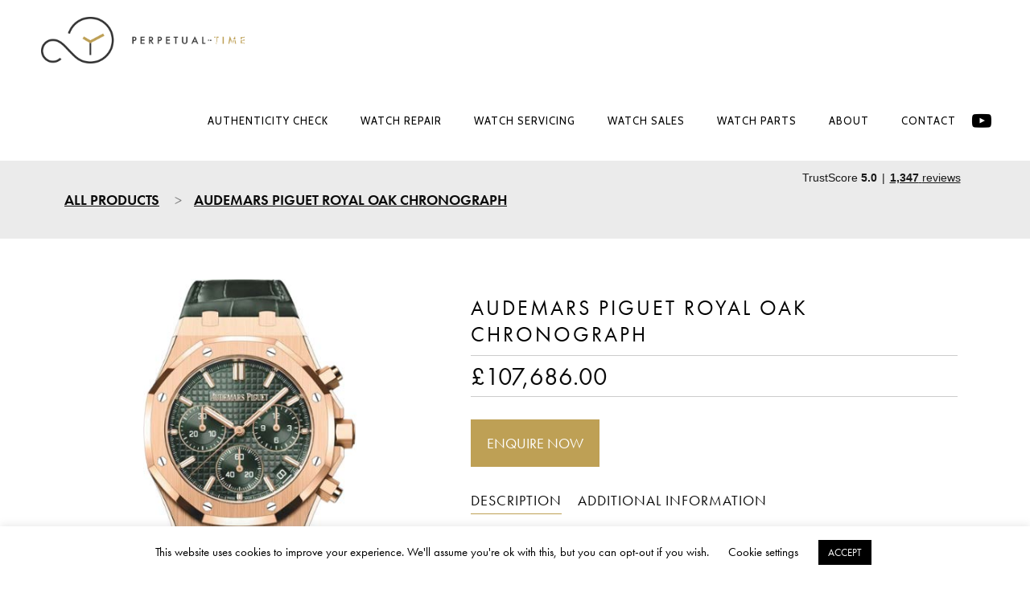

--- FILE ---
content_type: text/html; charset=UTF-8
request_url: https://www.perpetual-time.com/product/audemars-piguet-royal-oak-chronograph-3/
body_size: 24500
content:
<!DOCTYPE html>
<html lang="en-GB">
<head>
        	
        <meta charset="UTF-8"/>

        <link rel="profile" href="https://gmpg.org/xfn/11"/>
        <link rel="pingback" href="https://www.perpetual-time.com/xmlrpc.php"/>

                <meta name="viewport" content="width=device-width,initial-scale=1,user-scalable=no">
        
	<script type="application/javascript">var eltdCoreAjaxUrl = "https://www.perpetual-time.com/wp-admin/admin-ajax.php"</script><meta name='robots' content='index, follow, max-image-preview:large, max-snippet:-1, max-video-preview:-1' />

<!-- Google Tag Manager for WordPress by gtm4wp.com -->
<script data-cfasync="false" data-pagespeed-no-defer>
	var gtm4wp_datalayer_name = "dataLayer";
	var dataLayer = dataLayer || [];
</script>
<!-- End Google Tag Manager for WordPress by gtm4wp.com -->
	<!-- This site is optimized with the Yoast SEO plugin v25.6 - https://yoast.com/wordpress/plugins/seo/ -->
	<title>Audemars Piguet Royal Oak Chronograph | Perpetual Time</title>
	<link rel="canonical" href="https://www.perpetual-time.com/product/audemars-piguet-royal-oak-chronograph-3/" />
	<meta property="og:locale" content="en_GB" />
	<meta property="og:type" content="article" />
	<meta property="og:title" content="Audemars Piguet Royal Oak Chronograph | Perpetual Time" />
	<meta property="og:description" content="2022 41mm 50th Anniversary Green Dial 26240OR.OO.D404CR.01" />
	<meta property="og:url" content="https://www.perpetual-time.com/product/audemars-piguet-royal-oak-chronograph-3/" />
	<meta property="og:site_name" content="Perpetual Time" />
	<meta property="article:modified_time" content="2023-01-29T16:55:03+00:00" />
	<meta property="og:image" content="https://www.perpetual-time.com/wp-content/uploads/2023/01/26240OR.OO_.D404CR.01.jpg" />
	<meta property="og:image:width" content="480" />
	<meta property="og:image:height" content="480" />
	<meta property="og:image:type" content="image/jpeg" />
	<meta name="twitter:card" content="summary_large_image" />
	<script type="application/ld+json" class="yoast-schema-graph">{"@context":"https://schema.org","@graph":[{"@type":"WebPage","@id":"https://www.perpetual-time.com/product/audemars-piguet-royal-oak-chronograph-3/","url":"https://www.perpetual-time.com/product/audemars-piguet-royal-oak-chronograph-3/","name":"Audemars Piguet Royal Oak Chronograph | Perpetual Time","isPartOf":{"@id":"https://www.perpetual-time.com/#website"},"primaryImageOfPage":{"@id":"https://www.perpetual-time.com/product/audemars-piguet-royal-oak-chronograph-3/#primaryimage"},"image":{"@id":"https://www.perpetual-time.com/product/audemars-piguet-royal-oak-chronograph-3/#primaryimage"},"thumbnailUrl":"https://www.perpetual-time.com/wp-content/uploads/2023/01/26240OR.OO_.D404CR.01.jpg","datePublished":"2023-01-29T16:55:01+00:00","dateModified":"2023-01-29T16:55:03+00:00","breadcrumb":{"@id":"https://www.perpetual-time.com/product/audemars-piguet-royal-oak-chronograph-3/#breadcrumb"},"inLanguage":"en-GB","potentialAction":[{"@type":"ReadAction","target":["https://www.perpetual-time.com/product/audemars-piguet-royal-oak-chronograph-3/"]}]},{"@type":"ImageObject","inLanguage":"en-GB","@id":"https://www.perpetual-time.com/product/audemars-piguet-royal-oak-chronograph-3/#primaryimage","url":"https://www.perpetual-time.com/wp-content/uploads/2023/01/26240OR.OO_.D404CR.01.jpg","contentUrl":"https://www.perpetual-time.com/wp-content/uploads/2023/01/26240OR.OO_.D404CR.01.jpg","width":480,"height":480},{"@type":"BreadcrumbList","@id":"https://www.perpetual-time.com/product/audemars-piguet-royal-oak-chronograph-3/#breadcrumb","itemListElement":[{"@type":"ListItem","position":1,"name":"Home","item":"https://www.perpetual-time.com/"},{"@type":"ListItem","position":2,"name":"Watches","item":"https://www.perpetual-time.com/watches/"},{"@type":"ListItem","position":3,"name":"Audemars Piguet Royal Oak Chronograph"}]},{"@type":"WebSite","@id":"https://www.perpetual-time.com/#website","url":"https://www.perpetual-time.com/","name":"Perpetual Time","description":"","publisher":{"@id":"https://www.perpetual-time.com/#organization"},"potentialAction":[{"@type":"SearchAction","target":{"@type":"EntryPoint","urlTemplate":"https://www.perpetual-time.com/?s={search_term_string}"},"query-input":{"@type":"PropertyValueSpecification","valueRequired":true,"valueName":"search_term_string"}}],"inLanguage":"en-GB"},{"@type":"Organization","@id":"https://www.perpetual-time.com/#organization","name":"Perpetual-Time Ltd","url":"https://www.perpetual-time.com/","logo":{"@type":"ImageObject","inLanguage":"en-GB","@id":"https://www.perpetual-time.com/#/schema/logo/image/","url":"https://www.perpetual-time.com/wp-content/uploads/2019/09/Perpetual-Time-Logo.png","contentUrl":"https://www.perpetual-time.com/wp-content/uploads/2019/09/Perpetual-Time-Logo.png","width":1000,"height":650,"caption":"Perpetual-Time Ltd"},"image":{"@id":"https://www.perpetual-time.com/#/schema/logo/image/"},"sameAs":["https://www.instagram.com/perpetual_time_ltd/","https://www.linkedin.com/in/alex-photi-mbhi-wostep-31aa803b/"]}]}</script>
	<!-- / Yoast SEO plugin. -->


<link href="https://www.perpetual-time.com/wp-content/themes/chandelier/assets/css/elegant-icons/fonts/ElegantIcons.woff" rel="preload" as="font" type="font/woff" crossorigin><link href="https://www.perpetual-time.com/wp-content/plugins/revslider/public/assets/fonts/revicons/revicons.woff?5510888" rel="preload" as="font" type="font/woff" crossorigin><link href="https://www.perpetual-time.com/wp-content/themes/chandelier/assets/css/font-awesome/fonts/fontawesome-webfont.woff2?v=4.7.0" rel="preload" as="font" type="font/woff2" crossorigin><link href="https://www.perpetual-time.com/wp-content/uploads/omgf/chandelier-elated-google-fonts/cabin-normal-400.woff2" rel="preload" as="font" type="font/woff2" crossorigin><link rel="alternate" type="application/rss+xml" title="Perpetual Time &raquo; Feed" href="https://www.perpetual-time.com/feed/" />
<link rel="alternate" type="application/rss+xml" title="Perpetual Time &raquo; Comments Feed" href="https://www.perpetual-time.com/comments/feed/" />
<script type="text/javascript">
/* <![CDATA[ */
window._wpemojiSettings = {"baseUrl":"https:\/\/s.w.org\/images\/core\/emoji\/15.0.3\/72x72\/","ext":".png","svgUrl":"https:\/\/s.w.org\/images\/core\/emoji\/15.0.3\/svg\/","svgExt":".svg","source":{"concatemoji":"https:\/\/www.perpetual-time.com\/wp-includes\/js\/wp-emoji-release.min.js?ver=6.6.4"}};
/*! This file is auto-generated */
!function(i,n){var o,s,e;function c(e){try{var t={supportTests:e,timestamp:(new Date).valueOf()};sessionStorage.setItem(o,JSON.stringify(t))}catch(e){}}function p(e,t,n){e.clearRect(0,0,e.canvas.width,e.canvas.height),e.fillText(t,0,0);var t=new Uint32Array(e.getImageData(0,0,e.canvas.width,e.canvas.height).data),r=(e.clearRect(0,0,e.canvas.width,e.canvas.height),e.fillText(n,0,0),new Uint32Array(e.getImageData(0,0,e.canvas.width,e.canvas.height).data));return t.every(function(e,t){return e===r[t]})}function u(e,t,n){switch(t){case"flag":return n(e,"\ud83c\udff3\ufe0f\u200d\u26a7\ufe0f","\ud83c\udff3\ufe0f\u200b\u26a7\ufe0f")?!1:!n(e,"\ud83c\uddfa\ud83c\uddf3","\ud83c\uddfa\u200b\ud83c\uddf3")&&!n(e,"\ud83c\udff4\udb40\udc67\udb40\udc62\udb40\udc65\udb40\udc6e\udb40\udc67\udb40\udc7f","\ud83c\udff4\u200b\udb40\udc67\u200b\udb40\udc62\u200b\udb40\udc65\u200b\udb40\udc6e\u200b\udb40\udc67\u200b\udb40\udc7f");case"emoji":return!n(e,"\ud83d\udc26\u200d\u2b1b","\ud83d\udc26\u200b\u2b1b")}return!1}function f(e,t,n){var r="undefined"!=typeof WorkerGlobalScope&&self instanceof WorkerGlobalScope?new OffscreenCanvas(300,150):i.createElement("canvas"),a=r.getContext("2d",{willReadFrequently:!0}),o=(a.textBaseline="top",a.font="600 32px Arial",{});return e.forEach(function(e){o[e]=t(a,e,n)}),o}function t(e){var t=i.createElement("script");t.src=e,t.defer=!0,i.head.appendChild(t)}"undefined"!=typeof Promise&&(o="wpEmojiSettingsSupports",s=["flag","emoji"],n.supports={everything:!0,everythingExceptFlag:!0},e=new Promise(function(e){i.addEventListener("DOMContentLoaded",e,{once:!0})}),new Promise(function(t){var n=function(){try{var e=JSON.parse(sessionStorage.getItem(o));if("object"==typeof e&&"number"==typeof e.timestamp&&(new Date).valueOf()<e.timestamp+604800&&"object"==typeof e.supportTests)return e.supportTests}catch(e){}return null}();if(!n){if("undefined"!=typeof Worker&&"undefined"!=typeof OffscreenCanvas&&"undefined"!=typeof URL&&URL.createObjectURL&&"undefined"!=typeof Blob)try{var e="postMessage("+f.toString()+"("+[JSON.stringify(s),u.toString(),p.toString()].join(",")+"));",r=new Blob([e],{type:"text/javascript"}),a=new Worker(URL.createObjectURL(r),{name:"wpTestEmojiSupports"});return void(a.onmessage=function(e){c(n=e.data),a.terminate(),t(n)})}catch(e){}c(n=f(s,u,p))}t(n)}).then(function(e){for(var t in e)n.supports[t]=e[t],n.supports.everything=n.supports.everything&&n.supports[t],"flag"!==t&&(n.supports.everythingExceptFlag=n.supports.everythingExceptFlag&&n.supports[t]);n.supports.everythingExceptFlag=n.supports.everythingExceptFlag&&!n.supports.flag,n.DOMReady=!1,n.readyCallback=function(){n.DOMReady=!0}}).then(function(){return e}).then(function(){var e;n.supports.everything||(n.readyCallback(),(e=n.source||{}).concatemoji?t(e.concatemoji):e.wpemoji&&e.twemoji&&(t(e.twemoji),t(e.wpemoji)))}))}((window,document),window._wpemojiSettings);
/* ]]> */
</script>
<style id='wp-emoji-styles-inline-css' type='text/css'>

	img.wp-smiley, img.emoji {
		display: inline !important;
		border: none !important;
		box-shadow: none !important;
		height: 1em !important;
		width: 1em !important;
		margin: 0 0.07em !important;
		vertical-align: -0.1em !important;
		background: none !important;
		padding: 0 !important;
	}
</style>
<link rel='stylesheet' id='wp-block-library-css' href='https://www.perpetual-time.com/wp-includes/css/dist/block-library/style.min.css?ver=6.6.4' type='text/css' media='all' />
<style id='classic-theme-styles-inline-css' type='text/css'>
/*! This file is auto-generated */
.wp-block-button__link{color:#fff;background-color:#32373c;border-radius:9999px;box-shadow:none;text-decoration:none;padding:calc(.667em + 2px) calc(1.333em + 2px);font-size:1.125em}.wp-block-file__button{background:#32373c;color:#fff;text-decoration:none}
</style>
<style id='global-styles-inline-css' type='text/css'>
:root{--wp--preset--aspect-ratio--square: 1;--wp--preset--aspect-ratio--4-3: 4/3;--wp--preset--aspect-ratio--3-4: 3/4;--wp--preset--aspect-ratio--3-2: 3/2;--wp--preset--aspect-ratio--2-3: 2/3;--wp--preset--aspect-ratio--16-9: 16/9;--wp--preset--aspect-ratio--9-16: 9/16;--wp--preset--color--black: #000000;--wp--preset--color--cyan-bluish-gray: #abb8c3;--wp--preset--color--white: #ffffff;--wp--preset--color--pale-pink: #f78da7;--wp--preset--color--vivid-red: #cf2e2e;--wp--preset--color--luminous-vivid-orange: #ff6900;--wp--preset--color--luminous-vivid-amber: #fcb900;--wp--preset--color--light-green-cyan: #7bdcb5;--wp--preset--color--vivid-green-cyan: #00d084;--wp--preset--color--pale-cyan-blue: #8ed1fc;--wp--preset--color--vivid-cyan-blue: #0693e3;--wp--preset--color--vivid-purple: #9b51e0;--wp--preset--gradient--vivid-cyan-blue-to-vivid-purple: linear-gradient(135deg,rgba(6,147,227,1) 0%,rgb(155,81,224) 100%);--wp--preset--gradient--light-green-cyan-to-vivid-green-cyan: linear-gradient(135deg,rgb(122,220,180) 0%,rgb(0,208,130) 100%);--wp--preset--gradient--luminous-vivid-amber-to-luminous-vivid-orange: linear-gradient(135deg,rgba(252,185,0,1) 0%,rgba(255,105,0,1) 100%);--wp--preset--gradient--luminous-vivid-orange-to-vivid-red: linear-gradient(135deg,rgba(255,105,0,1) 0%,rgb(207,46,46) 100%);--wp--preset--gradient--very-light-gray-to-cyan-bluish-gray: linear-gradient(135deg,rgb(238,238,238) 0%,rgb(169,184,195) 100%);--wp--preset--gradient--cool-to-warm-spectrum: linear-gradient(135deg,rgb(74,234,220) 0%,rgb(151,120,209) 20%,rgb(207,42,186) 40%,rgb(238,44,130) 60%,rgb(251,105,98) 80%,rgb(254,248,76) 100%);--wp--preset--gradient--blush-light-purple: linear-gradient(135deg,rgb(255,206,236) 0%,rgb(152,150,240) 100%);--wp--preset--gradient--blush-bordeaux: linear-gradient(135deg,rgb(254,205,165) 0%,rgb(254,45,45) 50%,rgb(107,0,62) 100%);--wp--preset--gradient--luminous-dusk: linear-gradient(135deg,rgb(255,203,112) 0%,rgb(199,81,192) 50%,rgb(65,88,208) 100%);--wp--preset--gradient--pale-ocean: linear-gradient(135deg,rgb(255,245,203) 0%,rgb(182,227,212) 50%,rgb(51,167,181) 100%);--wp--preset--gradient--electric-grass: linear-gradient(135deg,rgb(202,248,128) 0%,rgb(113,206,126) 100%);--wp--preset--gradient--midnight: linear-gradient(135deg,rgb(2,3,129) 0%,rgb(40,116,252) 100%);--wp--preset--font-size--small: 13px;--wp--preset--font-size--medium: 20px;--wp--preset--font-size--large: 36px;--wp--preset--font-size--x-large: 42px;--wp--preset--font-family--inter: "Inter", sans-serif;--wp--preset--font-family--cardo: Cardo;--wp--preset--spacing--20: 0.44rem;--wp--preset--spacing--30: 0.67rem;--wp--preset--spacing--40: 1rem;--wp--preset--spacing--50: 1.5rem;--wp--preset--spacing--60: 2.25rem;--wp--preset--spacing--70: 3.38rem;--wp--preset--spacing--80: 5.06rem;--wp--preset--shadow--natural: 6px 6px 9px rgba(0, 0, 0, 0.2);--wp--preset--shadow--deep: 12px 12px 50px rgba(0, 0, 0, 0.4);--wp--preset--shadow--sharp: 6px 6px 0px rgba(0, 0, 0, 0.2);--wp--preset--shadow--outlined: 6px 6px 0px -3px rgba(255, 255, 255, 1), 6px 6px rgba(0, 0, 0, 1);--wp--preset--shadow--crisp: 6px 6px 0px rgba(0, 0, 0, 1);}:where(.is-layout-flex){gap: 0.5em;}:where(.is-layout-grid){gap: 0.5em;}body .is-layout-flex{display: flex;}.is-layout-flex{flex-wrap: wrap;align-items: center;}.is-layout-flex > :is(*, div){margin: 0;}body .is-layout-grid{display: grid;}.is-layout-grid > :is(*, div){margin: 0;}:where(.wp-block-columns.is-layout-flex){gap: 2em;}:where(.wp-block-columns.is-layout-grid){gap: 2em;}:where(.wp-block-post-template.is-layout-flex){gap: 1.25em;}:where(.wp-block-post-template.is-layout-grid){gap: 1.25em;}.has-black-color{color: var(--wp--preset--color--black) !important;}.has-cyan-bluish-gray-color{color: var(--wp--preset--color--cyan-bluish-gray) !important;}.has-white-color{color: var(--wp--preset--color--white) !important;}.has-pale-pink-color{color: var(--wp--preset--color--pale-pink) !important;}.has-vivid-red-color{color: var(--wp--preset--color--vivid-red) !important;}.has-luminous-vivid-orange-color{color: var(--wp--preset--color--luminous-vivid-orange) !important;}.has-luminous-vivid-amber-color{color: var(--wp--preset--color--luminous-vivid-amber) !important;}.has-light-green-cyan-color{color: var(--wp--preset--color--light-green-cyan) !important;}.has-vivid-green-cyan-color{color: var(--wp--preset--color--vivid-green-cyan) !important;}.has-pale-cyan-blue-color{color: var(--wp--preset--color--pale-cyan-blue) !important;}.has-vivid-cyan-blue-color{color: var(--wp--preset--color--vivid-cyan-blue) !important;}.has-vivid-purple-color{color: var(--wp--preset--color--vivid-purple) !important;}.has-black-background-color{background-color: var(--wp--preset--color--black) !important;}.has-cyan-bluish-gray-background-color{background-color: var(--wp--preset--color--cyan-bluish-gray) !important;}.has-white-background-color{background-color: var(--wp--preset--color--white) !important;}.has-pale-pink-background-color{background-color: var(--wp--preset--color--pale-pink) !important;}.has-vivid-red-background-color{background-color: var(--wp--preset--color--vivid-red) !important;}.has-luminous-vivid-orange-background-color{background-color: var(--wp--preset--color--luminous-vivid-orange) !important;}.has-luminous-vivid-amber-background-color{background-color: var(--wp--preset--color--luminous-vivid-amber) !important;}.has-light-green-cyan-background-color{background-color: var(--wp--preset--color--light-green-cyan) !important;}.has-vivid-green-cyan-background-color{background-color: var(--wp--preset--color--vivid-green-cyan) !important;}.has-pale-cyan-blue-background-color{background-color: var(--wp--preset--color--pale-cyan-blue) !important;}.has-vivid-cyan-blue-background-color{background-color: var(--wp--preset--color--vivid-cyan-blue) !important;}.has-vivid-purple-background-color{background-color: var(--wp--preset--color--vivid-purple) !important;}.has-black-border-color{border-color: var(--wp--preset--color--black) !important;}.has-cyan-bluish-gray-border-color{border-color: var(--wp--preset--color--cyan-bluish-gray) !important;}.has-white-border-color{border-color: var(--wp--preset--color--white) !important;}.has-pale-pink-border-color{border-color: var(--wp--preset--color--pale-pink) !important;}.has-vivid-red-border-color{border-color: var(--wp--preset--color--vivid-red) !important;}.has-luminous-vivid-orange-border-color{border-color: var(--wp--preset--color--luminous-vivid-orange) !important;}.has-luminous-vivid-amber-border-color{border-color: var(--wp--preset--color--luminous-vivid-amber) !important;}.has-light-green-cyan-border-color{border-color: var(--wp--preset--color--light-green-cyan) !important;}.has-vivid-green-cyan-border-color{border-color: var(--wp--preset--color--vivid-green-cyan) !important;}.has-pale-cyan-blue-border-color{border-color: var(--wp--preset--color--pale-cyan-blue) !important;}.has-vivid-cyan-blue-border-color{border-color: var(--wp--preset--color--vivid-cyan-blue) !important;}.has-vivid-purple-border-color{border-color: var(--wp--preset--color--vivid-purple) !important;}.has-vivid-cyan-blue-to-vivid-purple-gradient-background{background: var(--wp--preset--gradient--vivid-cyan-blue-to-vivid-purple) !important;}.has-light-green-cyan-to-vivid-green-cyan-gradient-background{background: var(--wp--preset--gradient--light-green-cyan-to-vivid-green-cyan) !important;}.has-luminous-vivid-amber-to-luminous-vivid-orange-gradient-background{background: var(--wp--preset--gradient--luminous-vivid-amber-to-luminous-vivid-orange) !important;}.has-luminous-vivid-orange-to-vivid-red-gradient-background{background: var(--wp--preset--gradient--luminous-vivid-orange-to-vivid-red) !important;}.has-very-light-gray-to-cyan-bluish-gray-gradient-background{background: var(--wp--preset--gradient--very-light-gray-to-cyan-bluish-gray) !important;}.has-cool-to-warm-spectrum-gradient-background{background: var(--wp--preset--gradient--cool-to-warm-spectrum) !important;}.has-blush-light-purple-gradient-background{background: var(--wp--preset--gradient--blush-light-purple) !important;}.has-blush-bordeaux-gradient-background{background: var(--wp--preset--gradient--blush-bordeaux) !important;}.has-luminous-dusk-gradient-background{background: var(--wp--preset--gradient--luminous-dusk) !important;}.has-pale-ocean-gradient-background{background: var(--wp--preset--gradient--pale-ocean) !important;}.has-electric-grass-gradient-background{background: var(--wp--preset--gradient--electric-grass) !important;}.has-midnight-gradient-background{background: var(--wp--preset--gradient--midnight) !important;}.has-small-font-size{font-size: var(--wp--preset--font-size--small) !important;}.has-medium-font-size{font-size: var(--wp--preset--font-size--medium) !important;}.has-large-font-size{font-size: var(--wp--preset--font-size--large) !important;}.has-x-large-font-size{font-size: var(--wp--preset--font-size--x-large) !important;}
:where(.wp-block-post-template.is-layout-flex){gap: 1.25em;}:where(.wp-block-post-template.is-layout-grid){gap: 1.25em;}
:where(.wp-block-columns.is-layout-flex){gap: 2em;}:where(.wp-block-columns.is-layout-grid){gap: 2em;}
:root :where(.wp-block-pullquote){font-size: 1.5em;line-height: 1.6;}
</style>
<link rel='stylesheet' id='dnd-upload-cf7-css' href='https://www.perpetual-time.com/wp-content/plugins/drag-and-drop-multiple-file-upload-contact-form-7/assets/css/dnd-upload-cf7.css?ver=1.3.9.3' type='text/css' media='all' />
<link rel='stylesheet' id='contact-form-7-css' href='https://www.perpetual-time.com/wp-content/plugins/contact-form-7/includes/css/styles.css?ver=6.0.5' type='text/css' media='all' />
<link rel='stylesheet' id='cookie-law-info-css' href='https://www.perpetual-time.com/wp-content/plugins/cookie-law-info/legacy/public/css/cookie-law-info-public.css?ver=3.2.9' type='text/css' media='all' />
<link rel='stylesheet' id='cookie-law-info-gdpr-css' href='https://www.perpetual-time.com/wp-content/plugins/cookie-law-info/legacy/public/css/cookie-law-info-gdpr.css?ver=3.2.9' type='text/css' media='all' />
<link rel='stylesheet' id='ptcss-css' href='https://www.perpetual-time.com/wp-content/plugins/perpetualtime/css/perpetualtime.min.css?ver=6.6.4' type='text/css' media='all' />
<style id='woocommerce-inline-inline-css' type='text/css'>
.woocommerce form .form-row .required { visibility: visible; }
</style>
<link rel='stylesheet' id='wpcf7-redirect-script-frontend-css' href='https://www.perpetual-time.com/wp-content/plugins/wpcf7-redirect/build/css/wpcf7-redirect-frontend.min.css?ver=1.1' type='text/css' media='all' />
<link rel='stylesheet' id='h5p-plugin-styles-css' href='https://www.perpetual-time.com/wp-content/plugins/h5p/h5p-php-library/styles/h5p.css?ver=1.16.0' type='text/css' media='all' />
<link rel='stylesheet' id='brands-styles-css' href='https://www.perpetual-time.com/wp-content/plugins/woocommerce/assets/css/brands.css?ver=9.7.2' type='text/css' media='all' />
<link rel='stylesheet' id='chandelier-elated-default-style-css' href='https://www.perpetual-time.com/wp-content/themes/chandelier/style.css?ver=6.6.4' type='text/css' media='all' />
<link rel='stylesheet' id='chandelier-elated-default-child-style-css' href='https://www.perpetual-time.com/wp-content/themes/chandelier-child/style.css?ver=6.6.4' type='text/css' media='all' />
<link rel='stylesheet' id='chandelier-elated-modules-css' href='https://www.perpetual-time.com/wp-content/themes/chandelier/assets/css/modules.min.css?ver=6.6.4' type='text/css' media='all' />
<link rel='stylesheet' id='ptchild-css' href='https://www.perpetual-time.com/wp-content/themes/chandelier-child/css/child.min.css?ver=6.6.4' type='text/css' media='all' />
<link rel='stylesheet' id='chandelier-elated-modules-plugins-css' href='https://www.perpetual-time.com/wp-content/themes/chandelier/assets/css/plugins.min.css?ver=6.6.4' type='text/css' media='all' />
<link rel='stylesheet' id='eltd_font_awesome-css' href='https://www.perpetual-time.com/wp-content/themes/chandelier/assets/css/font-awesome/css/font-awesome.min.css?ver=6.6.4' type='text/css' media='all' />
<link rel='stylesheet' id='eltd_font_elegant-css' href='https://www.perpetual-time.com/wp-content/themes/chandelier/assets/css/elegant-icons/style.min.css?ver=6.6.4' type='text/css' media='all' />
<link rel='stylesheet' id='eltd_ion_icons-css' href='https://www.perpetual-time.com/wp-content/themes/chandelier/assets/css/ion-icons/css/ionicons.min.css?ver=6.6.4' type='text/css' media='all' />
<link rel='stylesheet' id='eltd_linea_icons-css' href='https://www.perpetual-time.com/wp-content/themes/chandelier/assets/css/linea-icons/style.css?ver=6.6.4' type='text/css' media='all' />
<link rel='stylesheet' id='eltd_simple_line_icons-css' href='https://www.perpetual-time.com/wp-content/themes/chandelier/assets/css/simple-line-icons/simple-line-icons.css?ver=6.6.4' type='text/css' media='all' />
<link rel='stylesheet' id='eltd_dripicons-css' href='https://www.perpetual-time.com/wp-content/themes/chandelier/assets/css/dripicons/dripicons.css?ver=6.6.4' type='text/css' media='all' />
<link rel='stylesheet' id='chandelier-elated-blog-css' href='https://www.perpetual-time.com/wp-content/themes/chandelier/assets/css/blog.min.css?ver=6.6.4' type='text/css' media='all' />
<link rel='stylesheet' id='mediaelement-css' href='https://www.perpetual-time.com/wp-includes/js/mediaelement/mediaelementplayer-legacy.min.css?ver=4.2.17' type='text/css' media='all' />
<link rel='stylesheet' id='wp-mediaelement-css' href='https://www.perpetual-time.com/wp-includes/js/mediaelement/wp-mediaelement.min.css?ver=6.6.4' type='text/css' media='all' />
<link rel='stylesheet' id='chandelier-elated-modules-responsive-css' href='https://www.perpetual-time.com/wp-content/themes/chandelier/assets/css/modules-responsive.min.css?ver=6.6.4' type='text/css' media='all' />
<link rel='stylesheet' id='chandelier-elated-blog-responsive-css' href='https://www.perpetual-time.com/wp-content/themes/chandelier/assets/css/blog-responsive.min.css?ver=6.6.4' type='text/css' media='all' />
<link rel='stylesheet' id='chandelier-elated-style-dynamic-responsive-css' href='https://www.perpetual-time.com/wp-content/themes/chandelier/assets/css/style_dynamic_responsive.css?ver=1678380189' type='text/css' media='all' />
<link rel='stylesheet' id='eltd-woocommerce-css' href='https://www.perpetual-time.com/wp-content/themes/chandelier/assets/css/woocommerce.min.css?ver=6.6.4' type='text/css' media='all' />
<link rel='stylesheet' id='eltd-woocommerce-responsive-css' href='https://www.perpetual-time.com/wp-content/themes/chandelier/assets/css/woocommerce-responsive.min.css?ver=6.6.4' type='text/css' media='all' />
<link rel='stylesheet' id='chandelier-elated-style-dynamic-css' href='https://www.perpetual-time.com/wp-content/themes/chandelier/assets/css/style_dynamic.css?ver=1678380189' type='text/css' media='all' />
<link rel='stylesheet' id='js_composer_front-css' href='https://www.perpetual-time.com/wp-content/plugins/js_composer/assets/css/js_composer.min.css?ver=6.8.0' type='text/css' media='all' />
<link rel='stylesheet' id='chandelier-elated-google-fonts-css' href='https://fonts.googleapis.com/css?family=Crimson+Text%3A100%2C100italic%2C200%2C200italic%2C300%2C300italic%2C400%2C400italic%2C500%2C500italic%2C600%2C600italic%2C700%2C700italic%2C800%2C800italic%2C900%2C900italic%7CCabin%3A100%2C100italic%2C200%2C200italic%2C300%2C300italic%2C400%2C400italic%2C500%2C500italic%2C600%2C600italic%2C700%2C700italic%2C800%2C800italic%2C900%2C900italic%7CLateef%3A100%2C100italic%2C200%2C200italic%2C300%2C300italic%2C400%2C400italic%2C500%2C500italic%2C600%2C600italic%2C700%2C700italic%2C800%2C800italic%2C900%2C900italic&#038;subset=latin%2Clatin-ext&#038;ver=1.0.0' type='text/css' media='all' />
<link rel="https://api.w.org/" href="https://www.perpetual-time.com/wp-json/" /><link rel="alternate" title="JSON" type="application/json" href="https://www.perpetual-time.com/wp-json/wp/v2/product/15665" /><link rel="EditURI" type="application/rsd+xml" title="RSD" href="https://www.perpetual-time.com/xmlrpc.php?rsd" />
<meta name="generator" content="WordPress 6.6.4" />
<meta name="generator" content="WooCommerce 9.7.2" />
<link rel='shortlink' href='https://www.perpetual-time.com/?p=15665' />
<link rel="alternate" title="oEmbed (JSON)" type="application/json+oembed" href="https://www.perpetual-time.com/wp-json/oembed/1.0/embed?url=https%3A%2F%2Fwww.perpetual-time.com%2Fproduct%2Faudemars-piguet-royal-oak-chronograph-3%2F" />
<link rel="alternate" title="oEmbed (XML)" type="text/xml+oembed" href="https://www.perpetual-time.com/wp-json/oembed/1.0/embed?url=https%3A%2F%2Fwww.perpetual-time.com%2Fproduct%2Faudemars-piguet-royal-oak-chronograph-3%2F&#038;format=xml" />
<meta name="google-site-verification" content="0OMWFjPoEx4YQOGSn2ghyK6iHC9ICtNZ2Rzlye2QQmY" />
<!-- TrustBox script -->
    <script type="text/javascript" src="//widget.trustpilot.com/bootstrap/v5/tp.widget.bootstrap.min.js" async></script>
    <!-- End TrustBox script -->
<!-- Google Tag Manager for WordPress by gtm4wp.com -->
<!-- GTM Container placement set to automatic -->
<script data-cfasync="false" data-pagespeed-no-defer>
	var dataLayer_content = {"pagePostType":"product","pagePostType2":"single-product","pagePostAuthor":"studiowide"};
	dataLayer.push( dataLayer_content );
</script>
<script data-cfasync="false">
(function(w,d,s,l,i){w[l]=w[l]||[];w[l].push({'gtm.start':
new Date().getTime(),event:'gtm.js'});var f=d.getElementsByTagName(s)[0],
j=d.createElement(s),dl=l!='dataLayer'?'&l='+l:'';j.async=true;j.src=
'//www.googletagmanager.com/gtm.js?id='+i+dl;f.parentNode.insertBefore(j,f);
})(window,document,'script','dataLayer','GTM-MSVRTDH');
</script>
<!-- End Google Tag Manager for WordPress by gtm4wp.com -->	<noscript><style>.woocommerce-product-gallery{ opacity: 1 !important; }</style></noscript>
	<meta name="generator" content="Powered by WPBakery Page Builder - drag and drop page builder for WordPress."/>
<meta name="generator" content="Powered by Slider Revolution 6.5.21 - responsive, Mobile-Friendly Slider Plugin for WordPress with comfortable drag and drop interface." />
<style id='wp-fonts-local' type='text/css'>
@font-face{font-family:Inter;font-style:normal;font-weight:300 900;font-display:fallback;src:url('https://www.perpetual-time.com/wp-content/plugins/woocommerce/assets/fonts/Inter-VariableFont_slnt,wght.woff2') format('woff2');font-stretch:normal;}
@font-face{font-family:Cardo;font-style:normal;font-weight:400;font-display:fallback;src:url('https://www.perpetual-time.com/wp-content/plugins/woocommerce/assets/fonts/cardo_normal_400.woff2') format('woff2');}
</style>
<link rel="icon" href="https://www.perpetual-time.com/wp-content/uploads/2019/09/PT-Favicon-32x32.png" sizes="32x32" />
<link rel="icon" href="https://www.perpetual-time.com/wp-content/uploads/2019/09/PT-Favicon-32x32.png" sizes="192x192" />
<link rel="apple-touch-icon" href="https://www.perpetual-time.com/wp-content/uploads/2019/09/PT-Favicon-32x32.png" />
<meta name="msapplication-TileImage" content="https://www.perpetual-time.com/wp-content/uploads/2019/09/PT-Favicon-32x32.png" />
<script>function setREVStartSize(e){
			//window.requestAnimationFrame(function() {
				window.RSIW = window.RSIW===undefined ? window.innerWidth : window.RSIW;
				window.RSIH = window.RSIH===undefined ? window.innerHeight : window.RSIH;
				try {
					var pw = document.getElementById(e.c).parentNode.offsetWidth,
						newh;
					pw = pw===0 || isNaN(pw) ? window.RSIW : pw;
					e.tabw = e.tabw===undefined ? 0 : parseInt(e.tabw);
					e.thumbw = e.thumbw===undefined ? 0 : parseInt(e.thumbw);
					e.tabh = e.tabh===undefined ? 0 : parseInt(e.tabh);
					e.thumbh = e.thumbh===undefined ? 0 : parseInt(e.thumbh);
					e.tabhide = e.tabhide===undefined ? 0 : parseInt(e.tabhide);
					e.thumbhide = e.thumbhide===undefined ? 0 : parseInt(e.thumbhide);
					e.mh = e.mh===undefined || e.mh=="" || e.mh==="auto" ? 0 : parseInt(e.mh,0);
					if(e.layout==="fullscreen" || e.l==="fullscreen")
						newh = Math.max(e.mh,window.RSIH);
					else{
						e.gw = Array.isArray(e.gw) ? e.gw : [e.gw];
						for (var i in e.rl) if (e.gw[i]===undefined || e.gw[i]===0) e.gw[i] = e.gw[i-1];
						e.gh = e.el===undefined || e.el==="" || (Array.isArray(e.el) && e.el.length==0)? e.gh : e.el;
						e.gh = Array.isArray(e.gh) ? e.gh : [e.gh];
						for (var i in e.rl) if (e.gh[i]===undefined || e.gh[i]===0) e.gh[i] = e.gh[i-1];
											
						var nl = new Array(e.rl.length),
							ix = 0,
							sl;
						e.tabw = e.tabhide>=pw ? 0 : e.tabw;
						e.thumbw = e.thumbhide>=pw ? 0 : e.thumbw;
						e.tabh = e.tabhide>=pw ? 0 : e.tabh;
						e.thumbh = e.thumbhide>=pw ? 0 : e.thumbh;
						for (var i in e.rl) nl[i] = e.rl[i]<window.RSIW ? 0 : e.rl[i];
						sl = nl[0];
						for (var i in nl) if (sl>nl[i] && nl[i]>0) { sl = nl[i]; ix=i;}
						var m = pw>(e.gw[ix]+e.tabw+e.thumbw) ? 1 : (pw-(e.tabw+e.thumbw)) / (e.gw[ix]);
						newh =  (e.gh[ix] * m) + (e.tabh + e.thumbh);
					}
					var el = document.getElementById(e.c);
					if (el!==null && el) el.style.height = newh+"px";
					el = document.getElementById(e.c+"_wrapper");
					if (el!==null && el) {
						el.style.height = newh+"px";
						el.style.display = "block";
					}
				} catch(e){
					console.log("Failure at Presize of Slider:" + e)
				}
			//});
		  };</script>
		<style type="text/css" id="wp-custom-css">
			@media (max-width: 767px) {
	.eltd-smooth-transition-loader {
		display: none !important;
	}
}

/*****************
 * Widgets
 * ***************/
#trustpilot-overlay {
	width: 150px;
}

@media(max-width: 991px) {
	.widget-container {
		display: none;
	}
}

@media(min-width: 992px) {
	.widget-container {
		position: absolute;
		top: 100px;
		right: 0;
		z-index: 100;
		/*background-color: rgba(255,255,255,0.3);
		padding-top: 1rem;
		padding-left: 0;
		padding-right: 0;
		padding-bottom: 0;*/
		border-radius: 1rem;
	}
}

@media(min-width: 1400px) {
	.widget-container {
		right: 100px;
	}
	
  #trustpilot-overlay {
	width: 195px;
}
}

/*@media(max-width: 1199px) {
	.widget-container-mini {
		display: none !important;
	}*/

/*****************
 * Menu Bar
 * ***************/
.eltd-header-standard .eltd-page-header .eltd-logo-wrapper a {
	max-height: 80px;
}

.eltd-title .eltd-title-svg-holder {
	display: none;
}

.eltd-page-header .eltd-sticky-header {
	height: 100px;
}

.eltd-page-header .eltd-sticky-header .eltd-sticky-holder .eltd-logo-wrapper a {
	max-height: 80px;
}

/*body table.booked-calendar thead th .monthName {
display: block;
position: absolute;
top: 50%;
left: 50%;
transform: translate(-50%, -50%);
width: 100%;
line-height: 1;
height: auto;
}

body table.booked-calendar thead th .monthName span {
display: block;
}

body table.booked-calendar th .monthName a {
display: block;
}*/

/*****************
 * Footer
 * ***************/
footer .eltd-footer-top-holder {
	background-color: #323232;
}

footer .widget .eltd-footer-widget-title {
	font-weight: 600;

}

/*footer .widget .eltd-footer-widget-title::after {
	content: "";
	display: block;
	width: 50px;
	height: 2px;
	background: #ffffff;
	margin-top: 1rem;
}*/

.eltd-footer-separator {
	background: #ffffff !important;
	width: 50px !important;
  height: 2px !important;
}

.eltd-drop-down .narrow .second .inner ul li {
	width: 240px;
}

footer .widget .instagram-link {
	color: #ffffff;
	display: flex;
}

footer .widget .instagram-link i {
	font-size: 2rem;
	margin-right: 0.6rem;
}

/*****************
 * Structure
 * ***************/
@media only screen and (max-width: 480px) {
	.eltd-section-inner {
		width: 330px !important;
	}
}

.eltd-vertical-align-containers .eltd-position-center::before, .eltd-vertical-align-containers .eltd-position-left::before, .eltd-vertical-align-containers .eltd-position-right::before { 
	display: none;
	margin: 0 !important;
}

.eltd-menu-area .eltd-position-left {
	display: flex;
	align-items: center;
}

.eltd-mobile-header-holder .eltd-position-center {
	display: flex;
	align-items: center;
	flex-direction: column;
	justify-content: center;
}

/*****************
 * Forms
 * ***************/
.wpcf7 label {
	font-size: 16px;
}

.form-intro {
	background: #fff;
	padding: 1em 1.7em;
	margin-bottom:24px;
	font-size: 16px;
}

.form-intro .form-intro-title {
	min-width: 180px;
}

#respond input[type="text"], #respond textarea, .post-password-form input[type="password"], .wpcf7-form-control.wpcf7-date, .wpcf7-form-control.wpcf7-number, .wpcf7-form-control.wpcf7-quiz, .wpcf7-form-control.wpcf7-select, .wpcf7-form-control.wpcf7-text, .wpcf7-form-control.wpcf7-textarea {
	font-size: 16px;
	border: none;
}

.field-acceptance-wrapper {
	margin-bottom: 24px;
}

.group-date {
	background: #fff;
	margin-bottom: 24px;
	padding: 1em 1.7em;
}

.group-date label {
	display: block;
	margin-bottom: 24px;
	margin-right: 20px;
}

.group-date .wpcf7-text {
	width: 100%;
	margin-right: 20px;
	border: 1px solid #ccc;
}

.field-select-wrapper label {
	display: block;
	margin-bottom: 10px;
}

.group-files {
	background: #fff;
	padding: 1em 1.7em;
	margin-bottom: 24px;
}

.group-files label {
	display: block;
	margin-bottom: 24px;
}

.field-acceptance-wrapper {
	background: #fff;
	padding: 1em 1.7em;
}

.wpcf7-acceptance .wpcf7-list-item {
  margin-left: 0;	
}

.field-radio-wrapper {
	background: #fff;
	padding: 1em 1.7em;
}
	
.field-radio-wrapper > label {
	display: block;
	margin-bottom: 24px;
}

.field-radio-wrapper, .field-file-wrapper {
	margin-bottom: 24px;
}

input.wpcf7-form-control.wpcf7-submit {
	background-color: transparent;
	color: #bea055 !important;
	border: 3px solid #bea055;
}

input.wpcf7-form-control.wpcf7-submit:hover {
	background-color: transparent !important;
	color: #000 !important;
	border-color: #000 !important;
}

@media(min-width: 768px) {
	.form-intro {
		display: flex;
	}
	
	.form-intro .form-intro-description {
		text-align: right;
		flex-grow: 1;
	}
	
	.form-row {
		display: flex;
		gap: 3%;
	}

	.form-row .field-wrapper {
		flex-grow: 1;
		min-width: 48%;
	}
	
	.group-date {
		display: flex;
		align-items: baseline;
		gap: 3%;
	}
	
	.group-date label {
		min-width: 140px;
		margin-bottom: 10px;
	}
	
	.group-date .wpcf7-text {
		margin-bottom: 0;
	}
	
	.group-date label,
	.group-date span { 
		flex-grow: 1;
	}
	
	.field-radio-wrapper {
		display: flex;
	}
	
	.field-radio-wrapper > label {
		margin-bottom: 0;
	}

	.field-radio-wrapper label {
		width: 48%;
	}
	
	/*.field-file-wrapper {
		display: flex;
		flex-wrap: wrap;
		gap: 3%;
	}
	
	.field-file-wrapper span {
		width: 48%;
	}*/
}

/*****************
 * Title Bar
 * ***************/
.eltd-title {
	background-size: cover;
}

/*****************
 * CTA
 * ***************/
.eltd-parallax-section-holder {
	background-size: cover;
}

/*****************
 * Menu Items
 * ***************/
.external .item_inner {
	padding: 0 !important;
	margin: 0 !important;
}

.external a i {
	font-size: 24px;
}

/*****************
 * Authenticity Button
 * ***************/
@media (min-width: 1300px) {
	.authenticity-check a {
		color: #bea055 !important;
	}
	
	.authenticity-check a .item_text 	 {
		background-color: transparent !important;
		padding: 10px 20px !important;
		border: 2px solid #bea055;
	}
}

@media(min-width: 768px) {
	.authenticity-form .vc_column-inner > .wpb_wrapper {
		margin-left: 2em;
	}
}

/*****************
 * Watches Feed
 * ***************/
.eltd-woocommerce-page .product .eltd-image-add-to-cart-holder .eltd-btn {
  display: none;	
}

#watches-blurb {
	background: #EBEBEB;
}

#watches-blurb .row {
	display: flex;
	justify-content: space-between;
	flex-wrap: wrap;
}

#watches-blurb .text-column {
		width: 100%;
}

@media(min-width: 992px) {
	#watches-blurb .text-column {
		width: 31%;
	}
}

.eltd-image-add-to-cart-holder {
	border-bottom: 5px solid #1A546B;
}

.eltd-product-list-product-title {
	font-size: 24px !important;
	font-family: futura-pt, sans-serif;
	text-transform: initial;
}

.woocommerce-Price-amount {
	font-family: futura-pt, sans-serif;
}

.woocommerce-Price-amount span {
	vertical-align: baseline !important;
}

.woocommerce-shop .eltd-title {
	background-image: url('https://www.perpetual-time.com/wp-content/uploads/2019/08/rolex-banner.jpg') !important;
	background-size: cover !important;
	background-position: center !important;
}

/*****************
 * Watches Single
 * ***************/
.product-breadcrumb {
	background: rgba(235, 235, 235, 1);
	padding: 20px 80px;
}

.product-breadcrumb ul {
	margin 0;
	padding: 0;
	list-style: none;
	display: flex;
}

.product-breadcrumb li {
	margin: 0 15px 0 0;
	padding: 0;
}

.product-breadcrumb a {
	font-weight: bold;
	text-decoration: underline;
	text-transform: uppercase;
}

.product-breadcrumb li:after {
	content: ">";
	margin-left: 15px;
}

.product-breadcrumb li:last-child:after {
	content: "";
	margin: 0;
}

.eltd-single-product-categories {
	display: none;
}

#enquire-form-section {
	margin-bottom: 20px;
}

.enquire-button a {
	display: inline-block;
	padding: 16px 20px;
	background: #bea055;
	color: #ffffff;
	margin-bottom: 10px;
	text-transform: uppercase;
}

.enquire-form {
	display: none;
}

.eltd-tabs .eltd-tabs-nav .ui-tabs-tab a {
	font-family: futura-pt, sans-serif;
	font-size: 18px;
}

.eltd-tabs .eltd-tabs-nav .ui-state-active a {
	background-color: rgba(26, 84, 107, 1) !important;
}

.eltd-tabs.eltd-tab-transparent.eltd-horizontal .eltd-tabs-nav li {
	margin-right: 20px;
}

.eltd-woocommerce-page .eltd-tabs.eltd-horizontal .eltd-tabs-nav li:first-child a,
.eltd-tabs.eltd-tab-transparent.eltd-horizontal .eltd-tabs-nav li a {
	border: none;
	padding: 0 0 6px 0;
	background: none !important;
	color: #0a0a0a;
	transition: none;
}

@media(max-width: 767px) {
	.eltd-woocommerce-page .eltd-tabs.eltd-horizontal .eltd-tabs-nav li:first-child a,
.eltd-tabs.eltd-tab-transparent.eltd-horizontal .eltd-tabs-nav li a {
	margin-bottom: 20px;
	}
}

.eltd-woocommerce-page .eltd-tabs.eltd-horizontal .eltd-tabs-nav li:first-child a:hover,
.eltd-tabs.eltd-tab-transparent.eltd-horizontal .eltd-tabs-nav li a:hover,
.eltd-tabs.eltd-tab-transparent.eltd-horizontal .eltd-tabs-nav li.ui-state-active a {
	padding-bottom: 5px;
	color: #0a0a0a;
	border-bottom: 1px solid #bea055 !important;
}

@media (min-width: 768px) {
	.feature-video-wrapper {
		margin-right: 20px;
		margin-bottom: 20px;
	}
}

.feature-video {
	position: relative;
  overflow: hidden;
  width: 100%;
  padding-top: 56.25%;
	margin-bottom: 20px;
}

.feature-video iframe {
	position: absolute;
  top: 0;
  left: 0;
  bottom: 0;
  right: 0;
  width: 100%;
  height: 100%;
}

@media (max-width: 767px) {
	.eltd-single-product-images.images {
		width: 100%;
    padding: 0;
		margin-bottom: 20px;
	}
	
	.product-breadcrumb {
	  display: none;
	}
	
	.eltd-woocommerce-page .product, .woocommerce .product {
	  width: 100%;
  }
}

/*.has-video .woocommerce-product-gallery__wrapper .woocommerce-product-gallery__image:first-child {
	display: none !important;
}*/

.product_meta {
	display: none;
}

.eltd-single-product-summary .eltd-single-product-price {
	padding: 9px 0;
}

.eltd-tabs.eltd-horizontal .eltd-tab-container p {
	margin-bottom: 13px;
}

/*****************
 * Category list
 * ***************/
.product-categories-list ul {
  display: flex;
	list-style: none;
	gap: 20px;
	margin-bottom: 30px;
}

.product-categories-list ul li a {
	display: block;
	outline: 0;
	font-style: normal;
	font-weight: 600;
	font-family: Cabin,sans-serif;
	font-size: 14px;
	padding: 6px 20px;
	letter-spacing: 1px;
	text-transform: uppercase;
	background-color: transparent;
	color: #bea055 !important;
	border: 3px solid #bea055;
}

.product-categories-list ul li a:hover, .product-categories-list ul li a.active-category {
	color: #000000 !important;
	border-color: #000000;
}

/*****************
 * Post Password Form
 * ***************/
.post-password-form {
	padding: 60px;
}

.post-password-form input[type="password"] {
	background: #efefef;
}
.page-id-195 .trustpilot-widget{
	top: 100px;
}
.trustpilot-widget{
	top: 200px;
  z-index: 100;
  right: 10px;
	position: absolute !important;
}
@media (max-width: 767px) {
	.trustpilot-widget{
	position:absolute !important;
}
}		</style>
		<style type="text/css" id="chandelier_elated-custom-css">@media only screen and (min-width:768px) and (max-width: 1200px){
.page-id-3621 .wpb_column.vc_column_container.vc_col-sm-4.vc_col-lg-2.vc_col-md-4:nth-child(3n+1) {
    clear: both;
}
}</style><noscript><style> .wpb_animate_when_almost_visible { opacity: 1; }</style></noscript></head>

<body data-rsssl=1 class="product-template-default single single-product postid-15665 theme-chandelier eltd-cpt-1.2.1 woocommerce woocommerce-page woocommerce-no-js chandelier child-child-ver-1.1 chandelier-ver-1.10  eltd-smooth-page-transitions eltd-blog-installed eltd-header-standard eltd-sticky-header-on-scroll-down-up eltd-default-mobile-header eltd-sticky-up-mobile-header eltd-dropdown-slide-from-bottom eltd-dark-header eltd-woocommerce-page eltd-woocommerce-single-page eltd-woocommerce-columns-4 wpb-js-composer js-comp-ver-6.8.0 vc_responsive">

    <div class="eltd-smooth-transition-loader">
    </div>

<div class="eltd-wrapper">
    <div class="eltd-wrapper-inner">
        
<header class="eltd-page-header">
        <div class="eltd-menu-area" >
        			            <div class="eltd-vertical-align-containers">
                <div class="eltd-position-left">
                    <div class="eltd-position-left-inner">
                        
<div class="eltd-logo-wrapper">
    <a href="https://www.perpetual-time.com/" style="height: 220px;">
        <img class="eltd-normal-logo" src="https://www.perpetual-time.com/wp-content/uploads/2019/09/Perpetual-Time-Logo-Horizontal.png" alt="logo"/>
        <img class="eltd-dark-logo" src="https://www.perpetual-time.com/wp-content/uploads/2019/09/Perpetual-Time-Logo-Horizontal.png" alt="dark logo"/>        <img class="eltd-light-logo" src="https://www.perpetual-time.com/wp-content/uploads/2019/09/Perpetual-Time-Logo-Horizontal-White.png" alt="light logo"/>    </a>
</div>

                    </div>
                </div>
                <div class="eltd-position-right">
                    <div class="eltd-position-center-inner">
                        
<nav class="eltd-main-menu eltd-drop-down eltd-default-nav">
    <ul id="menu-main-menu" class="clearfix"><li id="nav-menu-item-12163" class="authenticity-check menu-item menu-item-type-post_type menu-item-object-page  narrow"><a href="https://www.perpetual-time.com/authenticity-check/" class=""><span class="item_outer"><span class="item_inner"><span class="menu_icon_wrapper"><i class="menu_icon blank fa"></i></span><span class="item_text">Authenticity Check</span></span><span class="plus"></span></span></a></li>
<li id="nav-menu-item-4248" class="menu-item menu-item-type-post_type menu-item-object-page menu-item-has-children  has_sub narrow"><a href="https://www.perpetual-time.com/watch-repair/" class=""><span class="item_outer"><span class="item_inner"><span class="menu_icon_wrapper"><i class="menu_icon null fa"></i></span><span class="item_text">Watch Repair</span></span><span class="plus"></span></span></a>
<div class="second"><div class="inner"><ul>
	<li id="nav-menu-item-4676" class="menu-item menu-item-type-post_type menu-item-object-page "><a href="https://www.perpetual-time.com/watch-repair/rolex-repair-servicing/" class=""><span class="item_outer"><span class="item_inner"><span class="menu_icon_wrapper"><i class="menu_icon null fa"></i></span><span class="item_text">Rolex Repair</span></span><span class="plus"></span></span></a></li>
	<li id="nav-menu-item-4689" class="menu-item menu-item-type-post_type menu-item-object-page "><a href="https://www.perpetual-time.com/watch-repair/omega-repair-servicing/" class=""><span class="item_outer"><span class="item_inner"><span class="menu_icon_wrapper"><i class="menu_icon null fa"></i></span><span class="item_text">Omega Watch Repair</span></span><span class="plus"></span></span></a></li>
	<li id="nav-menu-item-4677" class="menu-item menu-item-type-post_type menu-item-object-page "><a href="https://www.perpetual-time.com/watch-repair/tag-heuer-repair-servicing/" class=""><span class="item_outer"><span class="item_inner"><span class="menu_icon_wrapper"><i class="menu_icon null fa"></i></span><span class="item_text">Tag Heuer Repair</span></span><span class="plus"></span></span></a></li>
	<li id="nav-menu-item-4690" class="menu-item menu-item-type-post_type menu-item-object-page "><a href="https://www.perpetual-time.com/watch-repair/cartier-repair-servicing/" class=""><span class="item_outer"><span class="item_inner"><span class="menu_icon_wrapper"><i class="menu_icon null fa"></i></span><span class="item_text">Cartier Watch Repair</span></span><span class="plus"></span></span></a></li>
	<li id="nav-menu-item-4688" class="menu-item menu-item-type-post_type menu-item-object-page "><a href="https://www.perpetual-time.com/watch-repair/breitling-repair/" class=""><span class="item_outer"><span class="item_inner"><span class="menu_icon_wrapper"><i class="menu_icon null fa"></i></span><span class="item_text">Breitling Watch Repair</span></span><span class="plus"></span></span></a></li>
	<li id="nav-menu-item-9675" class="menu-item menu-item-type-post_type menu-item-object-page "><a href="https://www.perpetual-time.com/watch-repair/hublot-watch-repair-service/" class=""><span class="item_outer"><span class="item_inner"><span class="menu_icon_wrapper"><i class="menu_icon blank fa"></i></span><span class="item_text">Hublot Watch Repair</span></span><span class="plus"></span></span></a></li>
</ul></div></div>
</li>
<li id="nav-menu-item-4247" class="menu-item menu-item-type-post_type menu-item-object-page menu-item-has-children  has_sub narrow"><a href="https://www.perpetual-time.com/service-watch/" class=""><span class="item_outer"><span class="item_inner"><span class="menu_icon_wrapper"><i class="menu_icon null fa"></i></span><span class="item_text">Watch Servicing</span></span><span class="plus"></span></span></a>
<div class="second"><div class="inner"><ul>
	<li id="nav-menu-item-10824" class="menu-item menu-item-type-post_type menu-item-object-page "><a href="https://www.perpetual-time.com/watch-repair/rolex-repair-servicing/" class=""><span class="item_outer"><span class="item_inner"><span class="menu_icon_wrapper"><i class="menu_icon blank fa"></i></span><span class="item_text">Rolex Servicing</span></span><span class="plus"></span></span></a></li>
	<li id="nav-menu-item-10682" class="menu-item menu-item-type-post_type menu-item-object-page "><a href="https://www.perpetual-time.com/watch-repair/omega-repair-servicing/" class=""><span class="item_outer"><span class="item_inner"><span class="menu_icon_wrapper"><i class="menu_icon blank fa"></i></span><span class="item_text">Omega Servicing</span></span><span class="plus"></span></span></a></li>
	<li id="nav-menu-item-10914" class="menu-item menu-item-type-post_type menu-item-object-page "><a href="https://www.perpetual-time.com/watch-repair/tag-heuer-repair-servicing/" class=""><span class="item_outer"><span class="item_inner"><span class="menu_icon_wrapper"><i class="menu_icon blank fa"></i></span><span class="item_text">Tag Heuer Servicing</span></span><span class="plus"></span></span></a></li>
	<li id="nav-menu-item-10017" class="menu-item menu-item-type-post_type menu-item-object-page "><a href="https://www.perpetual-time.com/watch-repair/cartier-repair-servicing/" class=""><span class="item_outer"><span class="item_inner"><span class="menu_icon_wrapper"><i class="menu_icon blank fa"></i></span><span class="item_text">Cartier Watch Servicing</span></span><span class="plus"></span></span></a></li>
	<li id="nav-menu-item-9352" class="menu-item menu-item-type-post_type menu-item-object-page "><a href="https://www.perpetual-time.com/service-watch/breitling-servicing/" class=""><span class="item_outer"><span class="item_inner"><span class="menu_icon_wrapper"><i class="menu_icon blank fa"></i></span><span class="item_text">Breitling Servicing</span></span><span class="plus"></span></span></a></li>
	<li id="nav-menu-item-11015" class="menu-item menu-item-type-post_type menu-item-object-page "><a href="https://www.perpetual-time.com/watch-repair/hublot-watch-repair-service/" class=""><span class="item_outer"><span class="item_inner"><span class="menu_icon_wrapper"><i class="menu_icon blank fa"></i></span><span class="item_text">Hublot Watch Service</span></span><span class="plus"></span></span></a></li>
	<li id="nav-menu-item-4738" class="menu-item menu-item-type-post_type menu-item-object-page "><a href="https://www.perpetual-time.com/service-watch/diamond-customisation/" class=""><span class="item_outer"><span class="item_inner"><span class="menu_icon_wrapper"><i class="menu_icon null fa"></i></span><span class="item_text">Diamond Customisation</span></span><span class="plus"></span></span></a></li>
	<li id="nav-menu-item-4743" class="menu-item menu-item-type-post_type menu-item-object-page "><a href="https://www.perpetual-time.com/service-watch/watch-restoration/" class=""><span class="item_outer"><span class="item_inner"><span class="menu_icon_wrapper"><i class="menu_icon null fa"></i></span><span class="item_text">Watch Restoration</span></span><span class="plus"></span></span></a></li>
	<li id="nav-menu-item-4737" class="menu-item menu-item-type-post_type menu-item-object-page "><a href="https://www.perpetual-time.com/service-watch/bracelet-restoration/" class=""><span class="item_outer"><span class="item_inner"><span class="menu_icon_wrapper"><i class="menu_icon null fa"></i></span><span class="item_text">Bracelet Restoration</span></span><span class="plus"></span></span></a></li>
	<li id="nav-menu-item-4740" class="menu-item menu-item-type-post_type menu-item-object-page "><a href="https://www.perpetual-time.com/service-watch/watch-customisation/" class=""><span class="item_outer"><span class="item_inner"><span class="menu_icon_wrapper"><i class="menu_icon null fa"></i></span><span class="item_text">Watch Customisation</span></span><span class="plus"></span></span></a></li>
	<li id="nav-menu-item-4687" class="menu-item menu-item-type-post_type menu-item-object-page "><a href="https://www.perpetual-time.com/service-watch/watch-restoration/battery-replacement/" class=""><span class="item_outer"><span class="item_inner"><span class="menu_icon_wrapper"><i class="menu_icon null fa"></i></span><span class="item_text">Battery Replacement</span></span><span class="plus"></span></span></a></li>
	<li id="nav-menu-item-4406" class="menu-item menu-item-type-post_type menu-item-object-page "><a href="https://www.perpetual-time.com/price-list/" class=""><span class="item_outer"><span class="item_inner"><span class="menu_icon_wrapper"><i class="menu_icon null fa"></i></span><span class="item_text">Price List</span></span><span class="plus"></span></span></a></li>
</ul></div></div>
</li>
<li id="nav-menu-item-15276" class="menu-item menu-item-type-post_type menu-item-object-page menu-item-has-children  has_sub narrow"><a href="https://www.perpetual-time.com/watches-for-sale/" class=""><span class="item_outer"><span class="item_inner"><span class="menu_icon_wrapper"><i class="menu_icon blank fa"></i></span><span class="item_text">Watch Sales</span></span><span class="plus"></span></span></a>
<div class="second"><div class="inner"><ul>
	<li id="nav-menu-item-15742" class="menu-item menu-item-type-post_type menu-item-object-page "><a href="https://www.perpetual-time.com/watches-for-sale/" class=""><span class="item_outer"><span class="item_inner"><span class="menu_icon_wrapper"><i class="menu_icon blank fa"></i></span><span class="item_text">Watch Marketplace</span></span><span class="plus"></span></span></a></li>
	<li id="nav-menu-item-15277" class="menu-item menu-item-type-post_type menu-item-object-page current_page_parent "><a href="https://www.perpetual-time.com/watches/" class=""><span class="item_outer"><span class="item_inner"><span class="menu_icon_wrapper"><i class="menu_icon blank fa"></i></span><span class="item_text">Watches for Sale</span></span><span class="plus"></span></span></a></li>
	<li id="nav-menu-item-15278" class="menu-item menu-item-type-taxonomy menu-item-object-product_cat "><a href="https://www.perpetual-time.com/product-category/sold/" class=""><span class="item_outer"><span class="item_inner"><span class="menu_icon_wrapper"><i class="menu_icon blank fa"></i></span><span class="item_text">Watches Sold</span></span><span class="plus"></span></span></a></li>
	<li id="nav-menu-item-15435" class="menu-item menu-item-type-post_type menu-item-object-page "><a href="https://www.perpetual-time.com/sell-your-watch/" class=""><span class="item_outer"><span class="item_inner"><span class="menu_icon_wrapper"><i class="menu_icon blank fa"></i></span><span class="item_text">Sell to Us</span></span><span class="plus"></span></span></a></li>
</ul></div></div>
</li>
<li id="nav-menu-item-18455" class="menu-item menu-item-type-post_type menu-item-object-page  narrow"><a href="https://www.perpetual-time.com/parts-for-sale/" class=""><span class="item_outer"><span class="item_inner"><span class="menu_icon_wrapper"><i class="menu_icon blank fa"></i></span><span class="item_text">Watch Parts</span></span><span class="plus"></span></span></a></li>
<li id="nav-menu-item-4244" class="menu-item menu-item-type-post_type menu-item-object-page menu-item-has-children  has_sub narrow"><a href="https://www.perpetual-time.com/about-me/" class=""><span class="item_outer"><span class="item_inner"><span class="menu_icon_wrapper"><i class="menu_icon null fa"></i></span><span class="item_text">About</span></span><span class="plus"></span></span></a>
<div class="second"><div class="inner"><ul>
	<li id="nav-menu-item-4245" class="menu-item menu-item-type-post_type menu-item-object-page "><a href="https://www.perpetual-time.com/work-examples/" class=""><span class="item_outer"><span class="item_inner"><span class="menu_icon_wrapper"><i class="menu_icon null fa"></i></span><span class="item_text">Examples</span></span><span class="plus"></span></span></a></li>
	<li id="nav-menu-item-10769" class="menu-item menu-item-type-post_type menu-item-object-page "><a href="https://www.perpetual-time.com/blog/" class=""><span class="item_outer"><span class="item_inner"><span class="menu_icon_wrapper"><i class="menu_icon blank fa"></i></span><span class="item_text">Blog</span></span><span class="plus"></span></span></a></li>
</ul></div></div>
</li>
<li id="nav-menu-item-4249" class="menu-item menu-item-type-post_type menu-item-object-page  narrow"><a href="https://www.perpetual-time.com/contact/" class=""><span class="item_outer"><span class="item_inner"><span class="menu_icon_wrapper"><i class="menu_icon null fa"></i></span><span class="item_text">Contact</span></span><span class="plus"></span></span></a></li>
<li id="nav-menu-item-12077" class="external menu-item menu-item-type-custom menu-item-object-custom  narrow"><a href="https://www.youtube.com/c/PerpetualTimeLtd" class=""><span class="item_outer"><span class="item_inner"><span class="menu_icon_wrapper"><i class="menu_icon blank fa"></i></span><span class="item_text"><i class="fa fa-youtube-play"></i></span></span><span class="plus"></span></span></a></li>
</ul></nav>

                    </div>
                </div>
            </div>
            </div>
            
<div class="eltd-sticky-header">
        <div class="eltd-sticky-holder">
                <div class=" eltd-vertical-align-containers">
                <div class="eltd-position-left">
                    <div class="eltd-position-left-inner">
                        
<div class="eltd-logo-wrapper">
    <a href="https://www.perpetual-time.com/" style="height: 220px;">
        <img class="eltd-normal-logo" src="https://www.perpetual-time.com/wp-content/uploads/2019/09/Perpetual-Time-Logo-Horizontal-White.png" alt="logo"/>
        <img class="eltd-dark-logo" src="https://www.perpetual-time.com/wp-content/uploads/2019/09/Perpetual-Time-Logo-Horizontal.png" alt="dark logo"/>        <img class="eltd-light-logo" src="https://www.perpetual-time.com/wp-content/uploads/2019/09/Perpetual-Time-Logo-Horizontal-White.png" alt="light logo"/>    </a>
</div>

                    </div>
                </div>
                <div class="eltd-position-right">
                    <div class="eltd-position-right-inner">
                        
<nav class="eltd-main-menu eltd-drop-down eltd-sticky-nav">
    <ul id="menu-main-menu-1" class="clearfix"><li id="sticky-menu-item-12163" class="authenticity-check menu-item menu-item-type-post_type menu-item-object-page  narrow"><a href="https://www.perpetual-time.com/authenticity-check/" class=""><span class="item_outer"><span class="item_inner"><span class="menu_icon_wrapper"><i class="menu_icon blank fa"></i></span><span class="item_text">Authenticity Check</span></span><span class="plus"></span></span></a></li>
<li id="sticky-menu-item-4248" class="menu-item menu-item-type-post_type menu-item-object-page menu-item-has-children  has_sub narrow"><a href="https://www.perpetual-time.com/watch-repair/" class=""><span class="item_outer"><span class="item_inner"><span class="menu_icon_wrapper"><i class="menu_icon null fa"></i></span><span class="item_text">Watch Repair</span></span><span class="plus"></span></span></a>
<div class="second"><div class="inner"><ul>
	<li id="sticky-menu-item-4676" class="menu-item menu-item-type-post_type menu-item-object-page "><a href="https://www.perpetual-time.com/watch-repair/rolex-repair-servicing/" class=""><span class="item_outer"><span class="item_inner"><span class="menu_icon_wrapper"><i class="menu_icon null fa"></i></span><span class="item_text">Rolex Repair</span></span><span class="plus"></span></span></a></li>
	<li id="sticky-menu-item-4689" class="menu-item menu-item-type-post_type menu-item-object-page "><a href="https://www.perpetual-time.com/watch-repair/omega-repair-servicing/" class=""><span class="item_outer"><span class="item_inner"><span class="menu_icon_wrapper"><i class="menu_icon null fa"></i></span><span class="item_text">Omega Watch Repair</span></span><span class="plus"></span></span></a></li>
	<li id="sticky-menu-item-4677" class="menu-item menu-item-type-post_type menu-item-object-page "><a href="https://www.perpetual-time.com/watch-repair/tag-heuer-repair-servicing/" class=""><span class="item_outer"><span class="item_inner"><span class="menu_icon_wrapper"><i class="menu_icon null fa"></i></span><span class="item_text">Tag Heuer Repair</span></span><span class="plus"></span></span></a></li>
	<li id="sticky-menu-item-4690" class="menu-item menu-item-type-post_type menu-item-object-page "><a href="https://www.perpetual-time.com/watch-repair/cartier-repair-servicing/" class=""><span class="item_outer"><span class="item_inner"><span class="menu_icon_wrapper"><i class="menu_icon null fa"></i></span><span class="item_text">Cartier Watch Repair</span></span><span class="plus"></span></span></a></li>
	<li id="sticky-menu-item-4688" class="menu-item menu-item-type-post_type menu-item-object-page "><a href="https://www.perpetual-time.com/watch-repair/breitling-repair/" class=""><span class="item_outer"><span class="item_inner"><span class="menu_icon_wrapper"><i class="menu_icon null fa"></i></span><span class="item_text">Breitling Watch Repair</span></span><span class="plus"></span></span></a></li>
	<li id="sticky-menu-item-9675" class="menu-item menu-item-type-post_type menu-item-object-page "><a href="https://www.perpetual-time.com/watch-repair/hublot-watch-repair-service/" class=""><span class="item_outer"><span class="item_inner"><span class="menu_icon_wrapper"><i class="menu_icon blank fa"></i></span><span class="item_text">Hublot Watch Repair</span></span><span class="plus"></span></span></a></li>
</ul></div></div>
</li>
<li id="sticky-menu-item-4247" class="menu-item menu-item-type-post_type menu-item-object-page menu-item-has-children  has_sub narrow"><a href="https://www.perpetual-time.com/service-watch/" class=""><span class="item_outer"><span class="item_inner"><span class="menu_icon_wrapper"><i class="menu_icon null fa"></i></span><span class="item_text">Watch Servicing</span></span><span class="plus"></span></span></a>
<div class="second"><div class="inner"><ul>
	<li id="sticky-menu-item-10824" class="menu-item menu-item-type-post_type menu-item-object-page "><a href="https://www.perpetual-time.com/watch-repair/rolex-repair-servicing/" class=""><span class="item_outer"><span class="item_inner"><span class="menu_icon_wrapper"><i class="menu_icon blank fa"></i></span><span class="item_text">Rolex Servicing</span></span><span class="plus"></span></span></a></li>
	<li id="sticky-menu-item-10682" class="menu-item menu-item-type-post_type menu-item-object-page "><a href="https://www.perpetual-time.com/watch-repair/omega-repair-servicing/" class=""><span class="item_outer"><span class="item_inner"><span class="menu_icon_wrapper"><i class="menu_icon blank fa"></i></span><span class="item_text">Omega Servicing</span></span><span class="plus"></span></span></a></li>
	<li id="sticky-menu-item-10914" class="menu-item menu-item-type-post_type menu-item-object-page "><a href="https://www.perpetual-time.com/watch-repair/tag-heuer-repair-servicing/" class=""><span class="item_outer"><span class="item_inner"><span class="menu_icon_wrapper"><i class="menu_icon blank fa"></i></span><span class="item_text">Tag Heuer Servicing</span></span><span class="plus"></span></span></a></li>
	<li id="sticky-menu-item-10017" class="menu-item menu-item-type-post_type menu-item-object-page "><a href="https://www.perpetual-time.com/watch-repair/cartier-repair-servicing/" class=""><span class="item_outer"><span class="item_inner"><span class="menu_icon_wrapper"><i class="menu_icon blank fa"></i></span><span class="item_text">Cartier Watch Servicing</span></span><span class="plus"></span></span></a></li>
	<li id="sticky-menu-item-9352" class="menu-item menu-item-type-post_type menu-item-object-page "><a href="https://www.perpetual-time.com/service-watch/breitling-servicing/" class=""><span class="item_outer"><span class="item_inner"><span class="menu_icon_wrapper"><i class="menu_icon blank fa"></i></span><span class="item_text">Breitling Servicing</span></span><span class="plus"></span></span></a></li>
	<li id="sticky-menu-item-11015" class="menu-item menu-item-type-post_type menu-item-object-page "><a href="https://www.perpetual-time.com/watch-repair/hublot-watch-repair-service/" class=""><span class="item_outer"><span class="item_inner"><span class="menu_icon_wrapper"><i class="menu_icon blank fa"></i></span><span class="item_text">Hublot Watch Service</span></span><span class="plus"></span></span></a></li>
	<li id="sticky-menu-item-4738" class="menu-item menu-item-type-post_type menu-item-object-page "><a href="https://www.perpetual-time.com/service-watch/diamond-customisation/" class=""><span class="item_outer"><span class="item_inner"><span class="menu_icon_wrapper"><i class="menu_icon null fa"></i></span><span class="item_text">Diamond Customisation</span></span><span class="plus"></span></span></a></li>
	<li id="sticky-menu-item-4743" class="menu-item menu-item-type-post_type menu-item-object-page "><a href="https://www.perpetual-time.com/service-watch/watch-restoration/" class=""><span class="item_outer"><span class="item_inner"><span class="menu_icon_wrapper"><i class="menu_icon null fa"></i></span><span class="item_text">Watch Restoration</span></span><span class="plus"></span></span></a></li>
	<li id="sticky-menu-item-4737" class="menu-item menu-item-type-post_type menu-item-object-page "><a href="https://www.perpetual-time.com/service-watch/bracelet-restoration/" class=""><span class="item_outer"><span class="item_inner"><span class="menu_icon_wrapper"><i class="menu_icon null fa"></i></span><span class="item_text">Bracelet Restoration</span></span><span class="plus"></span></span></a></li>
	<li id="sticky-menu-item-4740" class="menu-item menu-item-type-post_type menu-item-object-page "><a href="https://www.perpetual-time.com/service-watch/watch-customisation/" class=""><span class="item_outer"><span class="item_inner"><span class="menu_icon_wrapper"><i class="menu_icon null fa"></i></span><span class="item_text">Watch Customisation</span></span><span class="plus"></span></span></a></li>
	<li id="sticky-menu-item-4687" class="menu-item menu-item-type-post_type menu-item-object-page "><a href="https://www.perpetual-time.com/service-watch/watch-restoration/battery-replacement/" class=""><span class="item_outer"><span class="item_inner"><span class="menu_icon_wrapper"><i class="menu_icon null fa"></i></span><span class="item_text">Battery Replacement</span></span><span class="plus"></span></span></a></li>
	<li id="sticky-menu-item-4406" class="menu-item menu-item-type-post_type menu-item-object-page "><a href="https://www.perpetual-time.com/price-list/" class=""><span class="item_outer"><span class="item_inner"><span class="menu_icon_wrapper"><i class="menu_icon null fa"></i></span><span class="item_text">Price List</span></span><span class="plus"></span></span></a></li>
</ul></div></div>
</li>
<li id="sticky-menu-item-15276" class="menu-item menu-item-type-post_type menu-item-object-page menu-item-has-children  has_sub narrow"><a href="https://www.perpetual-time.com/watches-for-sale/" class=""><span class="item_outer"><span class="item_inner"><span class="menu_icon_wrapper"><i class="menu_icon blank fa"></i></span><span class="item_text">Watch Sales</span></span><span class="plus"></span></span></a>
<div class="second"><div class="inner"><ul>
	<li id="sticky-menu-item-15742" class="menu-item menu-item-type-post_type menu-item-object-page "><a href="https://www.perpetual-time.com/watches-for-sale/" class=""><span class="item_outer"><span class="item_inner"><span class="menu_icon_wrapper"><i class="menu_icon blank fa"></i></span><span class="item_text">Watch Marketplace</span></span><span class="plus"></span></span></a></li>
	<li id="sticky-menu-item-15277" class="menu-item menu-item-type-post_type menu-item-object-page current_page_parent "><a href="https://www.perpetual-time.com/watches/" class=""><span class="item_outer"><span class="item_inner"><span class="menu_icon_wrapper"><i class="menu_icon blank fa"></i></span><span class="item_text">Watches for Sale</span></span><span class="plus"></span></span></a></li>
	<li id="sticky-menu-item-15278" class="menu-item menu-item-type-taxonomy menu-item-object-product_cat "><a href="https://www.perpetual-time.com/product-category/sold/" class=""><span class="item_outer"><span class="item_inner"><span class="menu_icon_wrapper"><i class="menu_icon blank fa"></i></span><span class="item_text">Watches Sold</span></span><span class="plus"></span></span></a></li>
	<li id="sticky-menu-item-15435" class="menu-item menu-item-type-post_type menu-item-object-page "><a href="https://www.perpetual-time.com/sell-your-watch/" class=""><span class="item_outer"><span class="item_inner"><span class="menu_icon_wrapper"><i class="menu_icon blank fa"></i></span><span class="item_text">Sell to Us</span></span><span class="plus"></span></span></a></li>
</ul></div></div>
</li>
<li id="sticky-menu-item-18455" class="menu-item menu-item-type-post_type menu-item-object-page  narrow"><a href="https://www.perpetual-time.com/parts-for-sale/" class=""><span class="item_outer"><span class="item_inner"><span class="menu_icon_wrapper"><i class="menu_icon blank fa"></i></span><span class="item_text">Watch Parts</span></span><span class="plus"></span></span></a></li>
<li id="sticky-menu-item-4244" class="menu-item menu-item-type-post_type menu-item-object-page menu-item-has-children  has_sub narrow"><a href="https://www.perpetual-time.com/about-me/" class=""><span class="item_outer"><span class="item_inner"><span class="menu_icon_wrapper"><i class="menu_icon null fa"></i></span><span class="item_text">About</span></span><span class="plus"></span></span></a>
<div class="second"><div class="inner"><ul>
	<li id="sticky-menu-item-4245" class="menu-item menu-item-type-post_type menu-item-object-page "><a href="https://www.perpetual-time.com/work-examples/" class=""><span class="item_outer"><span class="item_inner"><span class="menu_icon_wrapper"><i class="menu_icon null fa"></i></span><span class="item_text">Examples</span></span><span class="plus"></span></span></a></li>
	<li id="sticky-menu-item-10769" class="menu-item menu-item-type-post_type menu-item-object-page "><a href="https://www.perpetual-time.com/blog/" class=""><span class="item_outer"><span class="item_inner"><span class="menu_icon_wrapper"><i class="menu_icon blank fa"></i></span><span class="item_text">Blog</span></span><span class="plus"></span></span></a></li>
</ul></div></div>
</li>
<li id="sticky-menu-item-4249" class="menu-item menu-item-type-post_type menu-item-object-page  narrow"><a href="https://www.perpetual-time.com/contact/" class=""><span class="item_outer"><span class="item_inner"><span class="menu_icon_wrapper"><i class="menu_icon null fa"></i></span><span class="item_text">Contact</span></span><span class="plus"></span></span></a></li>
<li id="sticky-menu-item-12077" class="external menu-item menu-item-type-custom menu-item-object-custom  narrow"><a href="https://www.youtube.com/c/PerpetualTimeLtd" class=""><span class="item_outer"><span class="item_inner"><span class="menu_icon_wrapper"><i class="menu_icon blank fa"></i></span><span class="item_text"><i class="fa fa-youtube-play"></i></span></span><span class="plus"></span></span></a></li>
</ul></nav>

                    </div>
                </div>
            </div>
                        </div>
</div>

</header>


<header class="eltd-mobile-header">
    <div class="eltd-mobile-header-inner">
                <div class="eltd-mobile-header-holder">
            <div class="eltd-grid">
                <div class="eltd-vertical-align-containers">
                                            <div class="eltd-mobile-menu-opener">
                            <a href="javascript:void(0)">
                    <span class="eltd-mobile-opener-icon-holder">
                        <i class="eltd-icon-font-awesome fa fa-bars " ></i>                    </span>
                            </a>
                        </div>
                                                                <div class="eltd-position-center">
                            <div class="eltd-position-center-inner">
                                
<div class="eltd-mobile-logo-wrapper">
    <a href="https://www.perpetual-time.com/" style="height: 325px">
        <img src="https://www.perpetual-time.com/wp-content/uploads/2019/09/Perpetual-Time-Logo.png" alt="mobile-logo"/>
    </a>
</div>

                            </div>
                        </div>
                                        <div class="eltd-position-right">
                        <div class="eltd-position-right-inner">
                                                    </div>
                    </div>
                </div> <!-- close .eltd-vertical-align-containers -->
            </div>
        </div>
        
	<nav class="eltd-mobile-nav">
		<div class="eltd-grid">
			<ul id="menu-main-menu-2" class=""><li id="mobile-menu-item-12163" class="authenticity-check menu-item menu-item-type-post_type menu-item-object-page "><a href="https://www.perpetual-time.com/authenticity-check/" class=""><span>Authenticity Check</span></a></li>
<li id="mobile-menu-item-4248" class="menu-item menu-item-type-post_type menu-item-object-page menu-item-has-children  has_sub"><a href="https://www.perpetual-time.com/watch-repair/" class=""><span>Watch Repair</span></a><span class="mobile_arrow"><i class="eltd-sub-arrow fa fa-angle-right"></i><i class="fa fa-angle-down"></i></span>
<ul class="sub_menu">
	<li id="mobile-menu-item-4676" class="menu-item menu-item-type-post_type menu-item-object-page "><a href="https://www.perpetual-time.com/watch-repair/rolex-repair-servicing/" class=""><span>Rolex Repair</span></a></li>
	<li id="mobile-menu-item-4689" class="menu-item menu-item-type-post_type menu-item-object-page "><a href="https://www.perpetual-time.com/watch-repair/omega-repair-servicing/" class=""><span>Omega Watch Repair</span></a></li>
	<li id="mobile-menu-item-4677" class="menu-item menu-item-type-post_type menu-item-object-page "><a href="https://www.perpetual-time.com/watch-repair/tag-heuer-repair-servicing/" class=""><span>Tag Heuer Repair</span></a></li>
	<li id="mobile-menu-item-4690" class="menu-item menu-item-type-post_type menu-item-object-page "><a href="https://www.perpetual-time.com/watch-repair/cartier-repair-servicing/" class=""><span>Cartier Watch Repair</span></a></li>
	<li id="mobile-menu-item-4688" class="menu-item menu-item-type-post_type menu-item-object-page "><a href="https://www.perpetual-time.com/watch-repair/breitling-repair/" class=""><span>Breitling Watch Repair</span></a></li>
	<li id="mobile-menu-item-9675" class="menu-item menu-item-type-post_type menu-item-object-page "><a href="https://www.perpetual-time.com/watch-repair/hublot-watch-repair-service/" class=""><span>Hublot Watch Repair</span></a></li>
</ul>
</li>
<li id="mobile-menu-item-4247" class="menu-item menu-item-type-post_type menu-item-object-page menu-item-has-children  has_sub"><a href="https://www.perpetual-time.com/service-watch/" class=""><span>Watch Servicing</span></a><span class="mobile_arrow"><i class="eltd-sub-arrow fa fa-angle-right"></i><i class="fa fa-angle-down"></i></span>
<ul class="sub_menu">
	<li id="mobile-menu-item-10824" class="menu-item menu-item-type-post_type menu-item-object-page "><a href="https://www.perpetual-time.com/watch-repair/rolex-repair-servicing/" class=""><span>Rolex Servicing</span></a></li>
	<li id="mobile-menu-item-10682" class="menu-item menu-item-type-post_type menu-item-object-page "><a href="https://www.perpetual-time.com/watch-repair/omega-repair-servicing/" class=""><span>Omega Servicing</span></a></li>
	<li id="mobile-menu-item-10914" class="menu-item menu-item-type-post_type menu-item-object-page "><a href="https://www.perpetual-time.com/watch-repair/tag-heuer-repair-servicing/" class=""><span>Tag Heuer Servicing</span></a></li>
	<li id="mobile-menu-item-10017" class="menu-item menu-item-type-post_type menu-item-object-page "><a href="https://www.perpetual-time.com/watch-repair/cartier-repair-servicing/" class=""><span>Cartier Watch Servicing</span></a></li>
	<li id="mobile-menu-item-9352" class="menu-item menu-item-type-post_type menu-item-object-page "><a href="https://www.perpetual-time.com/service-watch/breitling-servicing/" class=""><span>Breitling Servicing</span></a></li>
	<li id="mobile-menu-item-11015" class="menu-item menu-item-type-post_type menu-item-object-page "><a href="https://www.perpetual-time.com/watch-repair/hublot-watch-repair-service/" class=""><span>Hublot Watch Service</span></a></li>
	<li id="mobile-menu-item-4738" class="menu-item menu-item-type-post_type menu-item-object-page "><a href="https://www.perpetual-time.com/service-watch/diamond-customisation/" class=""><span>Diamond Customisation</span></a></li>
	<li id="mobile-menu-item-4743" class="menu-item menu-item-type-post_type menu-item-object-page "><a href="https://www.perpetual-time.com/service-watch/watch-restoration/" class=""><span>Watch Restoration</span></a></li>
	<li id="mobile-menu-item-4737" class="menu-item menu-item-type-post_type menu-item-object-page "><a href="https://www.perpetual-time.com/service-watch/bracelet-restoration/" class=""><span>Bracelet Restoration</span></a></li>
	<li id="mobile-menu-item-4740" class="menu-item menu-item-type-post_type menu-item-object-page "><a href="https://www.perpetual-time.com/service-watch/watch-customisation/" class=""><span>Watch Customisation</span></a></li>
	<li id="mobile-menu-item-4687" class="menu-item menu-item-type-post_type menu-item-object-page "><a href="https://www.perpetual-time.com/service-watch/watch-restoration/battery-replacement/" class=""><span>Battery Replacement</span></a></li>
	<li id="mobile-menu-item-4406" class="menu-item menu-item-type-post_type menu-item-object-page "><a href="https://www.perpetual-time.com/price-list/" class=""><span>Price List</span></a></li>
</ul>
</li>
<li id="mobile-menu-item-15276" class="menu-item menu-item-type-post_type menu-item-object-page menu-item-has-children  has_sub"><a href="https://www.perpetual-time.com/watches-for-sale/" class=""><span>Watch Sales</span></a><span class="mobile_arrow"><i class="eltd-sub-arrow fa fa-angle-right"></i><i class="fa fa-angle-down"></i></span>
<ul class="sub_menu">
	<li id="mobile-menu-item-15742" class="menu-item menu-item-type-post_type menu-item-object-page "><a href="https://www.perpetual-time.com/watches-for-sale/" class=""><span>Watch Marketplace</span></a></li>
	<li id="mobile-menu-item-15277" class="menu-item menu-item-type-post_type menu-item-object-page current_page_parent "><a href="https://www.perpetual-time.com/watches/" class=""><span>Watches for Sale</span></a></li>
	<li id="mobile-menu-item-15278" class="menu-item menu-item-type-taxonomy menu-item-object-product_cat "><a href="https://www.perpetual-time.com/product-category/sold/" class=""><span>Watches Sold</span></a></li>
	<li id="mobile-menu-item-15435" class="menu-item menu-item-type-post_type menu-item-object-page "><a href="https://www.perpetual-time.com/sell-your-watch/" class=""><span>Sell to Us</span></a></li>
</ul>
</li>
<li id="mobile-menu-item-18455" class="menu-item menu-item-type-post_type menu-item-object-page "><a href="https://www.perpetual-time.com/parts-for-sale/" class=""><span>Watch Parts</span></a></li>
<li id="mobile-menu-item-4244" class="menu-item menu-item-type-post_type menu-item-object-page menu-item-has-children  has_sub"><a href="https://www.perpetual-time.com/about-me/" class=""><span>About</span></a><span class="mobile_arrow"><i class="eltd-sub-arrow fa fa-angle-right"></i><i class="fa fa-angle-down"></i></span>
<ul class="sub_menu">
	<li id="mobile-menu-item-4245" class="menu-item menu-item-type-post_type menu-item-object-page "><a href="https://www.perpetual-time.com/work-examples/" class=""><span>Examples</span></a></li>
	<li id="mobile-menu-item-10769" class="menu-item menu-item-type-post_type menu-item-object-page "><a href="https://www.perpetual-time.com/blog/" class=""><span>Blog</span></a></li>
</ul>
</li>
<li id="mobile-menu-item-4249" class="menu-item menu-item-type-post_type menu-item-object-page "><a href="https://www.perpetual-time.com/contact/" class=""><span>Contact</span></a></li>
<li id="mobile-menu-item-12077" class="external menu-item menu-item-type-custom menu-item-object-custom "><a href="https://www.youtube.com/c/PerpetualTimeLtd" class=""><span><i class="fa fa-youtube-play"></i></span></a></li>
</ul>		</div>
	</nav>

    </div>
</header> <!-- close .eltd-mobile-header -->



                    <a id='eltd-back-to-top'  href='#'>
                <span class="eltd-icon-stack">
                     <span aria-hidden="true" class="eltd-icon-font-elegant arrow_carrot-up  " ></span>                </span>
            </a>
        
        <div class="eltd-content" >
            <div class="eltd-content-inner">  <div class="product-breadcrumb">
    <ul>
      <li>
        <a href="/watches">All Products</a>
      </li>
      <li>
        <a href="https://www.perpetual-time.com/product/audemars-piguet-royal-oak-chronograph-3/">Audemars Piguet Royal Oak Chronograph</a>
      </li>
    </ul>
  </div>
  	<div class="eltd-container" >
			<div class="eltd-container-inner clearfix" >
		<div class="woocommerce-notices-wrapper"></div>
<div id="product-15665" class="product type-product post-15665 status-publish first instock product_cat-for-sale has-post-thumbnail shipping-taxable purchasable product-type-simple">

	
<div class="eltd-single-product-images woocommerce-product-gallery woocommerce-product-gallery--with-images woocommerce-product-gallery--columns-4 images " data-columns="4" style="opacity: 0; transition: opacity .25s ease-in-out;">
	
	<figure class="woocommerce-product-gallery__wrapper">
		<div data-thumb="https://www.perpetual-time.com/wp-content/uploads/2023/01/26240OR.OO_.D404CR.01-100x100.jpg" data-thumb-alt="Audemars Piguet Royal Oak Chronograph" data-thumb-srcset="https://www.perpetual-time.com/wp-content/uploads/2023/01/26240OR.OO_.D404CR.01-100x100.jpg 100w, https://www.perpetual-time.com/wp-content/uploads/2023/01/26240OR.OO_.D404CR.01-300x300.jpg 300w, https://www.perpetual-time.com/wp-content/uploads/2023/01/26240OR.OO_.D404CR.01-150x150.jpg 150w, https://www.perpetual-time.com/wp-content/uploads/2023/01/26240OR.OO_.D404CR.01.jpg 480w"  data-thumb-sizes="(max-width: 100px) 100vw, 100px" class="woocommerce-product-gallery__image"><a href="https://www.perpetual-time.com/wp-content/uploads/2023/01/26240OR.OO_.D404CR.01.jpg"><img width="480" height="480" src="https://www.perpetual-time.com/wp-content/uploads/2023/01/26240OR.OO_.D404CR.01.jpg" class="wp-post-image" alt="Audemars Piguet Royal Oak Chronograph" data-caption="" data-src="https://www.perpetual-time.com/wp-content/uploads/2023/01/26240OR.OO_.D404CR.01.jpg" data-large_image="https://www.perpetual-time.com/wp-content/uploads/2023/01/26240OR.OO_.D404CR.01.jpg" data-large_image_width="480" data-large_image_height="480" decoding="async" fetchpriority="high" srcset="https://www.perpetual-time.com/wp-content/uploads/2023/01/26240OR.OO_.D404CR.01.jpg 480w, https://www.perpetual-time.com/wp-content/uploads/2023/01/26240OR.OO_.D404CR.01-300x300.jpg 300w, https://www.perpetual-time.com/wp-content/uploads/2023/01/26240OR.OO_.D404CR.01-150x150.jpg 150w, https://www.perpetual-time.com/wp-content/uploads/2023/01/26240OR.OO_.D404CR.01-100x100.jpg 100w" sizes="(max-width: 480px) 100vw, 480px" /></a></div><div data-thumb="https://www.perpetual-time.com/wp-content/uploads/2023/01/26240OR.OO_.D404CR.01-100x100.jpg" data-thumb-alt="Audemars Piguet Royal Oak Chronograph - Image 2" data-thumb-srcset="https://www.perpetual-time.com/wp-content/uploads/2023/01/26240OR.OO_.D404CR.01-100x100.jpg 100w, https://www.perpetual-time.com/wp-content/uploads/2023/01/26240OR.OO_.D404CR.01-300x300.jpg 300w, https://www.perpetual-time.com/wp-content/uploads/2023/01/26240OR.OO_.D404CR.01-150x150.jpg 150w, https://www.perpetual-time.com/wp-content/uploads/2023/01/26240OR.OO_.D404CR.01.jpg 480w"  data-thumb-sizes="(max-width: 100px) 100vw, 100px" class="woocommerce-product-gallery__image"><a href="https://www.perpetual-time.com/wp-content/uploads/2023/01/26240OR.OO_.D404CR.01.jpg"><img width="100" height="100" src="https://www.perpetual-time.com/wp-content/uploads/2023/01/26240OR.OO_.D404CR.01-100x100.jpg" class="" alt="Audemars Piguet Royal Oak Chronograph - Image 2" data-caption="" data-src="https://www.perpetual-time.com/wp-content/uploads/2023/01/26240OR.OO_.D404CR.01.jpg" data-large_image="https://www.perpetual-time.com/wp-content/uploads/2023/01/26240OR.OO_.D404CR.01.jpg" data-large_image_width="480" data-large_image_height="480" decoding="async" srcset="https://www.perpetual-time.com/wp-content/uploads/2023/01/26240OR.OO_.D404CR.01-100x100.jpg 100w, https://www.perpetual-time.com/wp-content/uploads/2023/01/26240OR.OO_.D404CR.01-300x300.jpg 300w, https://www.perpetual-time.com/wp-content/uploads/2023/01/26240OR.OO_.D404CR.01-150x150.jpg 150w, https://www.perpetual-time.com/wp-content/uploads/2023/01/26240OR.OO_.D404CR.01.jpg 480w" sizes="(max-width: 100px) 100vw, 100px" /></a></div>    </figure>
</div>	<div class="eltd-single-product-summary">
		<div class="summary entry-summary">

			<div class="eltd-single-product-categories"><a href="https://www.perpetual-time.com/product-category/for-sale/" rel="tag">For Sale</a></div><h2  itemprop="name" class="eltd-single-product-title">Audemars Piguet Royal Oak Chronograph</h2>
			<div class="eltd-single-product-price clearfix">
				<p class="price"><span class="woocommerce-Price-amount amount"><bdi><span class="woocommerce-Price-currencySymbol">&pound;</span>107,686.00</bdi></span></p>
			</div>

			

<div class="product_meta">

	
	
	<span class="posted_in">Category: <a href="https://www.perpetual-time.com/product-category/for-sale/" rel="tag">For Sale</a></span>
	
	
</div>
<style>
	#trustpilot-overlay {
		display: none;
	}
</style>
<div id="enquire-form-section">
	<div class="enquire-button">
		<a href="#">Enquire Now</a>
	</div>
	<div class="enquire-form">
		
<div class="wpcf7 no-js" id="wpcf7-f14164-p15665-o1" lang="en-GB" dir="ltr" data-wpcf7-id="14164">
<div class="screen-reader-response"><p role="status" aria-live="polite" aria-atomic="true"></p> <ul></ul></div>
<form action="/product/audemars-piguet-royal-oak-chronograph-3/#wpcf7-f14164-p15665-o1" method="post" class="wpcf7-form init" aria-label="Contact form" novalidate="novalidate" data-status="init">
<div style="display: none;">
<input type="hidden" name="_wpcf7" value="14164" />
<input type="hidden" name="_wpcf7_version" value="6.0.5" />
<input type="hidden" name="_wpcf7_locale" value="en_GB" />
<input type="hidden" name="_wpcf7_unit_tag" value="wpcf7-f14164-p15665-o1" />
<input type="hidden" name="_wpcf7_container_post" value="15665" />
<input type="hidden" name="_wpcf7_posted_data_hash" value="" />
<input type="hidden" name="_wpcf7_recaptcha_response" value="" />
</div>
<p><span class="wpcf7-form-control-wrap" data-name="your-name"><input size="40" maxlength="400" class="wpcf7-form-control wpcf7-text wpcf7-validates-as-required" aria-required="true" aria-invalid="false" placeholder="Full Name" value="" type="text" name="your-name" /></span><br />
<span class="wpcf7-form-control-wrap" data-name="your-email"><input size="40" maxlength="400" class="wpcf7-form-control wpcf7-email wpcf7-validates-as-required wpcf7-text wpcf7-validates-as-email" aria-required="true" aria-invalid="false" placeholder="Email" value="" type="email" name="your-email" /></span><br />
<span class="wpcf7-form-control-wrap" data-name="your-phone"><input size="40" maxlength="400" class="wpcf7-form-control wpcf7-text wpcf7-validates-as-required" aria-required="true" aria-invalid="false" placeholder="Phone" value="" type="text" name="your-phone" /></span>
</p>
<p><input class="wpcf7-form-control wpcf7-submit has-spinner" type="submit" value="Submit" />
</p><div class="wpcf7-response-output" aria-hidden="true"></div>
</form>
</div>
	</div>
</div>


	<div class="eltd-tabs woocommerce-tabs wc-tabs-wrapper eltd-horizontal eltd-tab-transparent">
         <ul class="eltd-tabs-nav tabs wc-tabs" role="tablist">
            				<li class="description_tab" id="tab-title-description" role="tab" aria-controls="tab-description">
                    <a href="#tab-description">Description</a>
                </li>
							<li class="additional_information_tab" id="tab-title-additional_information" role="tab" aria-controls="tab-additional_information">
                    <a href="#tab-additional_information">Additional information</a>
                </li>
					</ul>
					<div class="eltd-tab-container woocommerce-Tabs-panel woocommerce-Tabs-panel--description panel entry-content wc-tab" id="tab-description" role="tabpanel" aria-labelledby="tab-title-description">
                
	<h2>Description</h2>

<p>2022 41mm 50th Anniversary Green Dial </p>
<p>26240OR.OO.D404CR.01</p>
			</div>
					<div class="eltd-tab-container woocommerce-Tabs-panel woocommerce-Tabs-panel--additional_information panel entry-content wc-tab" id="tab-additional_information" role="tabpanel" aria-labelledby="tab-title-additional_information">
                
	<h2>Additional information</h2>

<table class="woocommerce-product-attributes shop_attributes" aria-label="Product Details">
			<tr class="woocommerce-product-attributes-item woocommerce-product-attributes-item--attribute_pa_year-manufactured">
			<th class="woocommerce-product-attributes-item__label" scope="row">Year Manufactured</th>
			<td class="woocommerce-product-attributes-item__value"><p>2022</p>
</td>
		</tr>
			<tr class="woocommerce-product-attributes-item woocommerce-product-attributes-item--attribute_pa_case-diameter">
			<th class="woocommerce-product-attributes-item__label" scope="row">Case Diameter</th>
			<td class="woocommerce-product-attributes-item__value"><p>41mm</p>
</td>
		</tr>
			<tr class="woocommerce-product-attributes-item woocommerce-product-attributes-item--attribute_condition">
			<th class="woocommerce-product-attributes-item__label" scope="row">Condition</th>
			<td class="woocommerce-product-attributes-item__value"><p>New</p>
</td>
		</tr>
			<tr class="woocommerce-product-attributes-item woocommerce-product-attributes-item--attribute_pa_box-papers">
			<th class="woocommerce-product-attributes-item__label" scope="row">Box &amp; Papers</th>
			<td class="woocommerce-product-attributes-item__value"><p>Original Box, Original Papers</p>
</td>
		</tr>
	</table>
			</div>
		
			</div>


		</div>
	</div><!-- .eltd-single-product-summary -->

	
    <section class="related products">

        <h3 class="eltd-related-products-subtitle">New</h3>

								
				        <h5 class="eltd-related-products-title">Related products</h5>
				
        <ul class="products columns-4">

		
			<li class="product type-product post-15672 status-publish first instock product_cat-for-sale has-post-thumbnail shipping-taxable purchasable product-type-simple">

	<a href="https://www.perpetual-time.com/product/cartier-panthre/" class="woocommerce-LoopProduct-link woocommerce-loop-product__link">
	<div class="eltd-image-add-to-cart-holder">
		<a href="https://www.perpetual-time.com/product/cartier-panthre/">

			<img width="300" height="300" src="https://www.perpetual-time.com/wp-content/uploads/2023/01/WSPN0006-300x300.jpg" class="attachment-woocommerce_thumbnail size-woocommerce_thumbnail" alt="" decoding="async" srcset="https://www.perpetual-time.com/wp-content/uploads/2023/01/WSPN0006-300x300.jpg 300w, https://www.perpetual-time.com/wp-content/uploads/2023/01/WSPN0006-150x150.jpg 150w, https://www.perpetual-time.com/wp-content/uploads/2023/01/WSPN0006-100x100.jpg 100w, https://www.perpetual-time.com/wp-content/uploads/2023/01/WSPN0006.jpg 480w" sizes="(max-width: 300px) 100vw, 300px" /><a href="?add-to-cart=15672" target="_self" style="background-color: #ffffff" class="eltd-btn eltd-btn-medium eltd-btn-solid eltd-btn-icon add_to_cart_button ajax_add_to_cart product_type_simple"  rel="nofollow" data-product_id="15672"  data-quantity="1">    <span class="eltd-btn-text">Add to basket</span>    <i class="eltd-icon-simple-line-icon icon-handbag " ></i></a>
		</a>
	</div>

	<a href="https://www.perpetual-time.com/product/cartier-panthre/">
		<div class="eltd-product-list-product-title-holder">
			<h5 class="eltd-product-list-product-title">Cartier Panth?re</h5><a class="eltd-woocommerce-lightbox" data-rel="prettyPhoto[single_pretty_photo]" href="https://www.perpetual-time.com/wp-content/uploads/2023/01/WSPN0006.jpg" title="Cartier Panth?re"><i class="icon-magnifier-add"></i></a>		</div>
	</a>

	
	<span class="price"><span class="woocommerce-Price-amount amount"><bdi><span class="woocommerce-Price-currencySymbol">&pound;</span>3,836.00</bdi></span></span>

</li>

		
			<li class="product type-product post-15661 status-publish instock product_cat-for-sale has-post-thumbnail shipping-taxable purchasable product-type-simple">

	<a href="https://www.perpetual-time.com/product/audemars-piguet-royal-oak-offshore-2/" class="woocommerce-LoopProduct-link woocommerce-loop-product__link">
	<div class="eltd-image-add-to-cart-holder">
		<a href="https://www.perpetual-time.com/product/audemars-piguet-royal-oak-offshore-2/">

			<img width="300" height="300" src="https://www.perpetual-time.com/wp-content/uploads/2023/01/15720ST.OO_.A052CA.01-300x300.jpg" class="attachment-woocommerce_thumbnail size-woocommerce_thumbnail" alt="" decoding="async" loading="lazy" srcset="https://www.perpetual-time.com/wp-content/uploads/2023/01/15720ST.OO_.A052CA.01-300x300.jpg 300w, https://www.perpetual-time.com/wp-content/uploads/2023/01/15720ST.OO_.A052CA.01-150x150.jpg 150w, https://www.perpetual-time.com/wp-content/uploads/2023/01/15720ST.OO_.A052CA.01-100x100.jpg 100w, https://www.perpetual-time.com/wp-content/uploads/2023/01/15720ST.OO_.A052CA.01.jpg 480w" sizes="(max-width: 300px) 100vw, 300px" /><a href="?add-to-cart=15661" target="_self" style="background-color: #ffffff" class="eltd-btn eltd-btn-medium eltd-btn-solid eltd-btn-icon add_to_cart_button ajax_add_to_cart product_type_simple"  rel="nofollow" data-product_id="15661"  data-quantity="1">    <span class="eltd-btn-text">Add to basket</span>    <i class="eltd-icon-simple-line-icon icon-handbag " ></i></a>
		</a>
	</div>

	<a href="https://www.perpetual-time.com/product/audemars-piguet-royal-oak-offshore-2/">
		<div class="eltd-product-list-product-title-holder">
			<h5 class="eltd-product-list-product-title">Audemars Piguet Royal Oak Offshore</h5><a class="eltd-woocommerce-lightbox" data-rel="prettyPhoto[single_pretty_photo]" href="https://www.perpetual-time.com/wp-content/uploads/2023/01/15720ST.OO_.A052CA.01.jpg" title="Audemars Piguet Royal Oak Offshore"><i class="icon-magnifier-add"></i></a>		</div>
	</a>

	
	<span class="price"><span class="woocommerce-Price-amount amount"><bdi><span class="woocommerce-Price-currencySymbol">&pound;</span>32,594.00</bdi></span></span>

</li>

		
			<li class="product type-product post-15664 status-publish instock product_cat-for-sale has-post-thumbnail shipping-taxable purchasable product-type-simple">

	<a href="https://www.perpetual-time.com/product/audemars-piguet-royal-oak-chronograph-2/" class="woocommerce-LoopProduct-link woocommerce-loop-product__link">
	<div class="eltd-image-add-to-cart-holder">
		<a href="https://www.perpetual-time.com/product/audemars-piguet-royal-oak-chronograph-2/">

			<img width="300" height="300" src="https://www.perpetual-time.com/wp-content/uploads/2023/01/26240OR.OO_.1320OR.04-300x300.jpg" class="attachment-woocommerce_thumbnail size-woocommerce_thumbnail" alt="" decoding="async" loading="lazy" srcset="https://www.perpetual-time.com/wp-content/uploads/2023/01/26240OR.OO_.1320OR.04-300x300.jpg 300w, https://www.perpetual-time.com/wp-content/uploads/2023/01/26240OR.OO_.1320OR.04-150x150.jpg 150w, https://www.perpetual-time.com/wp-content/uploads/2023/01/26240OR.OO_.1320OR.04-100x100.jpg 100w, https://www.perpetual-time.com/wp-content/uploads/2023/01/26240OR.OO_.1320OR.04.jpg 480w" sizes="(max-width: 300px) 100vw, 300px" /><a href="?add-to-cart=15664" target="_self" style="background-color: #ffffff" class="eltd-btn eltd-btn-medium eltd-btn-solid eltd-btn-icon add_to_cart_button ajax_add_to_cart product_type_simple"  rel="nofollow" data-product_id="15664"  data-quantity="1">    <span class="eltd-btn-text">Add to basket</span>    <i class="eltd-icon-simple-line-icon icon-handbag " ></i></a>
		</a>
	</div>

	<a href="https://www.perpetual-time.com/product/audemars-piguet-royal-oak-chronograph-2/">
		<div class="eltd-product-list-product-title-holder">
			<h5 class="eltd-product-list-product-title">Audemars Piguet Royal Oak Chronograph</h5><a class="eltd-woocommerce-lightbox" data-rel="prettyPhoto[single_pretty_photo]" href="https://www.perpetual-time.com/wp-content/uploads/2023/01/26240OR.OO_.1320OR.04.jpg" title="Audemars Piguet Royal Oak Chronograph"><i class="icon-magnifier-add"></i></a>		</div>
	</a>

	
	<span class="price"><span class="woocommerce-Price-amount amount"><bdi><span class="woocommerce-Price-currencySymbol">&pound;</span>149,031.00</bdi></span></span>

</li>

		
			<li class="product type-product post-15669 status-publish last instock product_cat-for-sale has-post-thumbnail shipping-taxable purchasable product-type-simple">

	<a href="https://www.perpetual-time.com/product/audemars-piguet-royal-oak-lady/" class="woocommerce-LoopProduct-link woocommerce-loop-product__link">
	<div class="eltd-image-add-to-cart-holder">
		<a href="https://www.perpetual-time.com/product/audemars-piguet-royal-oak-lady/">

			<img width="300" height="300" src="https://www.perpetual-time.com/wp-content/uploads/2023/01/67650OR.OO_.1261OR.01-300x300.jpg" class="attachment-woocommerce_thumbnail size-woocommerce_thumbnail" alt="" decoding="async" loading="lazy" srcset="https://www.perpetual-time.com/wp-content/uploads/2023/01/67650OR.OO_.1261OR.01-300x300.jpg 300w, https://www.perpetual-time.com/wp-content/uploads/2023/01/67650OR.OO_.1261OR.01-150x150.jpg 150w, https://www.perpetual-time.com/wp-content/uploads/2023/01/67650OR.OO_.1261OR.01-100x100.jpg 100w, https://www.perpetual-time.com/wp-content/uploads/2023/01/67650OR.OO_.1261OR.01.jpg 480w" sizes="(max-width: 300px) 100vw, 300px" /><a href="?add-to-cart=15669" target="_self" style="background-color: #ffffff" class="eltd-btn eltd-btn-medium eltd-btn-solid eltd-btn-icon add_to_cart_button ajax_add_to_cart product_type_simple"  rel="nofollow" data-product_id="15669"  data-quantity="1">    <span class="eltd-btn-text">Add to basket</span>    <i class="eltd-icon-simple-line-icon icon-handbag " ></i></a>
		</a>
	</div>

	<a href="https://www.perpetual-time.com/product/audemars-piguet-royal-oak-lady/">
		<div class="eltd-product-list-product-title-holder">
			<h5 class="eltd-product-list-product-title">Audemars Piguet Royal Oak Lady</h5><a class="eltd-woocommerce-lightbox" data-rel="prettyPhoto[single_pretty_photo]" href="https://www.perpetual-time.com/wp-content/uploads/2023/01/67650OR.OO_.1261OR.01.jpg" title="Audemars Piguet Royal Oak Lady"><i class="icon-magnifier-add"></i></a>		</div>
	</a>

	
	<span class="price"><span class="woocommerce-Price-amount amount"><bdi><span class="woocommerce-Price-currencySymbol">&pound;</span>54,708.00</bdi></span></span>

</li>

		
		</ul>

    </section>


	<meta itemprop="url" content="https://www.perpetual-time.com/product/audemars-piguet-royal-oak-chronograph-3/" />

</div><!-- #product-15665 -->


			</div>
	</div>
</div> <!-- close div.content_inner -->
</div>  <!-- close div.content -->

<div id="cta-banner">
	<div class="eltd-container clearfix">
			<div class="eltd-container-inner">
				<div class="eltd-two-columns-66-33 clearfix">
					<div class="eltd-column1">
						<h4>Arrange An Appointment at My Secure Workshop</h4>
						<h2>Phone me on 0151 205 0776<br />Email me at <a href="mailto:info@perpetual-time.com" target="_blank">info@perpetual-time.com</a></h2>
					</div>
					<div class="eltd-column2">
						<div class="pt-button button-center"><a href="/contact/" target="_self">Contact Me</a></div>
					</div>
				</div>
			</div>
		</div>
	</div>
</div>

<div id="services-footer">
	<div class="eltd-container clearfix">
		<div class="eltd-container-inner">
			<div class="eltd-three-columns clearfix">
				<div class="eltd-column">
					<div class="footer-service-box eltd-column-inner">
						<div class="footer-service-box-icon"><img src="/wp-content/uploads/2019/08/Watch-Repair-Icon.png" alt="Watch Repair Icon"></div>
						<div class="footer-service-box-content">
							<h3>Watch Repair</h3>
							<p>My watch repair services include: hand replacement, button and stem replacement, watch movement repairs, glass replacement and dial repairs.</p>
							<p><a href="/watch-repair/">Repair Your Watch</a></p>
						</div>
					</div>
				</div>
				<div class="eltd-column">
					<div class="footer-service-box eltd-column-inner">
						<div class="footer-service-box-icon"><img src="/wp-content/uploads/2019/08/Watch-Restoration-Icon.png" alt="Watch Restoration Icon"></div>
						<div class="footer-service-box-content">
							<h3>Watch restoration</h3>
							<p>I can restore watches to their former glory with a combination of: cases and bracelets polished and grained, ultrasonic watch bath (dried on watch heater) rebuilt and resealed then wet and dry tested to recommended depth.</p>
							<p><a href="/service-watch/watch-restoration/">Restore Your Watch</a></p>
						</div>
					</div>
				</div>
				<div class=" eltd-column">
					<div class="footer-service-box eltd-column-inner">
						<div class="footer-service-box-icon"><img src="/wp-content/uploads/2019/08/Watch-Servicing-Icon.png" alt="Watch Servicing Icon"></div>
						<div class="footer-service-box-content">
							<h3>Watch servicing</h3>
							<p>Typical services I offer for watch servicing are: timing checks, waterproofing, dial/case/bracelet refurbishment and ultrasonic watch baths.</p>
							<p><a href="/service-watch/">Service Your Watch</a></p>
						</div>
					</div>
				</div>
			</div>
		</div>
	</div>
</div>

<footer >
	<div class="eltd-footer-inner clearfix">

		
<div class="eltd-footer-top-holder">
	<div class="eltd-footer-top ">
		
		<div class="eltd-container">
			<div class="eltd-container-inner">

		<div class="eltd-four-columns clearfix">
	<div class="eltd-four-columns-inner">
		<div class="eltd-column">
			<div class="eltd-column-inner">
				<div id="text-2" class="widget eltd-footer-column-1 widget_text"><h6 class="eltd-footer-widget-title">About Me<span class="eltd-footer-separator"></span></h6>			<div class="textwidget"><p>Perpetual-Time provide the highest quality watch repair, watch servicing and watch restoration services.</p>
</div>
		</div><div id="custom_html-2" class="widget_text widget eltd-footer-column-1 widget_custom_html"><div class="textwidget custom-html-widget"><p>
	VAT No: 313 8992 80
</p></div></div>			</div>
		</div>
		<div class="eltd-column">
			<div class="eltd-column-inner">
				<div id="text-13" class="widget eltd-footer-column-2 widget_text"><h6 class="eltd-footer-widget-title">Address<span class="eltd-footer-separator"></span></h6>			<div class="textwidget"><p>Perpetual-Time<br />
9A York Street<br />
Liverpool<br />
L1 5BN</p>
<p><a href="https://www.perpetual-time.com/contact/">Find out how to securely send your watch via post.</a></p>
</div>
		</div>			</div>
		</div>
		<div class="eltd-column">
			<div class="eltd-column-inner">
				<div id="text-12" class="widget eltd-footer-column-3 widget_text"><h6 class="eltd-footer-widget-title">Contact Details<span class="eltd-footer-separator"></span></h6>			<div class="textwidget"><p>Main: <a class="tel" href="tel:0151 205 0776">0151 205 0776</a><br />
Workshop: <a class="tel" href="tel:0151 709 7184">0151 709 7184</a><br />
Email: <a href="mailto:info@perpetual-time.com">info@perpetual-time.com</a></p>
<p>Visit the <a href="https://www.perpetual-time.com/contact/">contact page</a> for further information.</p>
</div>
		</div>			</div>
		</div>
		<div class="eltd-column">
			<div class="eltd-column-inner">
				<div id="text-11" class="widget eltd-footer-column-4 widget_text"><h6 class="eltd-footer-widget-title">Opening Times<span class="eltd-footer-separator"></span></h6>			<div class="textwidget"><table class="opening-times">
<tbody>
<tr>
<td>Mon &#8211; Fri</td>
<td>09.00 &#8211; 17.00</td>
</tr>
<tr>
<td>Sat</td>
<td>Closed</td>
</tr>
<tr>
<td>Sun</td>
<td>Closed</td>
</tr>
</tbody>
</table>
<p>The workshop is open on a strictly pre-arranged appointment basis. Please kindly call to make an appointment.</p>
</div>
		</div>			</div>
		</div>
	</div>
</div>			</div>
		</div>
		</div>
</div>

<div class="eltd-footer-bottom-holder">
	<div class="eltd-footer-bottom-holder-inner">
					<div class="eltd-container">
				<div class="eltd-container-inner">

		<div class="eltd-column-inner">
	<div id="text-6" class="widget eltd-footer-text widget_text">			<div class="textwidget"><p>2024 © Copyright Perpetual-Time. All rights reserved. Website developed by <a href="https://www.studiowide.co.uk/" target="_blank" rel="noopener">Studiowide</a>. | <a href="https://www.perpetual-time.com/privacy-policy/">Privacy Policy</a> | <a href="https://www.perpetual-time.com/terms-conditions/">Terms &amp; Conditions</a></p>
</div>
		</div></div>				</div>
			</div>
				</div>
	</div>

	</div>
</footer>

<!---<div class="widget-container">
	<div id="trustpilot-overlay">
  	<a href="https://uk.trustpilot.com/review/www.perpetual-time.com" target="_blank" rel="noopener"><img src="/wp-content/uploads/2022/07/trustpilot.png" alt="5 Star on Trustpilot"></a>
	</div>
</div> --->

<!-- TrustBox widget - Mini -->
<div class="trustpilot-widget" data-locale="en-GB" data-template-id="53aa8807dec7e10d38f59f32" data-businessunit-id="54156b4500006400057a5008" data-style-height="150px" data-style-width="100%" data-theme="dark">
  <a href="https://uk.trustpilot.com/review/www.perpetual-time.com" target="_blank" rel="noopener">Trustpilot</a>
</div>
<!-- End TrustBox widget -->


</div> <!-- close div.eltd-wrapper-inner  -->
</div> <!-- close div.eltd-wrapper -->

		<script>
			window.RS_MODULES = window.RS_MODULES || {};
			window.RS_MODULES.modules = window.RS_MODULES.modules || {};
			window.RS_MODULES.waiting = window.RS_MODULES.waiting || [];
			window.RS_MODULES.defered = true;
			window.RS_MODULES.moduleWaiting = window.RS_MODULES.moduleWaiting || {};
			window.RS_MODULES.type = 'compiled';
		</script>
		<script type="text/javascript" src="https://www.perpetual-time.com/wp-includes/js/dist/hooks.min.js?ver=2810c76e705dd1a53b18" id="wp-hooks-js"></script>
<script type="text/javascript" src="https://www.perpetual-time.com/wp-includes/js/dist/i18n.min.js?ver=5e580eb46a90c2b997e6" id="wp-i18n-js"></script>
<script type="text/javascript" id="wp-i18n-js-after">
/* <![CDATA[ */
wp.i18n.setLocaleData( { 'text direction\u0004ltr': [ 'ltr' ] } );
/* ]]> */
</script>
<script type="text/javascript" src="https://www.perpetual-time.com/wp-content/plugins/contact-form-7/includes/swv/js/index.js?ver=6.0.5" id="swv-js"></script>
<script type="text/javascript" id="contact-form-7-js-before">
/* <![CDATA[ */
var wpcf7 = {
    "api": {
        "root": "https:\/\/www.perpetual-time.com\/wp-json\/",
        "namespace": "contact-form-7\/v1"
    },
    "cached": 1
};
/* ]]> */
</script>
<script type="text/javascript" src="https://www.perpetual-time.com/wp-content/plugins/contact-form-7/includes/js/index.js?ver=6.0.5" id="contact-form-7-js"></script>
<script type="text/javascript" id="codedropz-uploader-js-extra">
/* <![CDATA[ */
var dnd_cf7_uploader = {"ajax_url":"https:\/\/www.perpetual-time.com\/wp-admin\/admin-ajax.php","ajax_nonce":"3b4806ee6a","drag_n_drop_upload":{"tag":"h3","text":"Drag & Drop Files Here","or_separator":"or","browse":"Browse Files","server_max_error":"The uploaded file exceeds the maximum upload size of your server.","large_file":"Uploaded file is too large","inavalid_type":"Uploaded file is not allowed for file type","max_file_limit":"Note : Some of the files are not uploaded ( Only %count% files allowed )","required":"This field is required.","delete":{"text":"deleting","title":"Remove"}},"dnd_text_counter":"of","disable_btn":""};
/* ]]> */
</script>
<script type="text/javascript" src="https://www.perpetual-time.com/wp-content/plugins/drag-and-drop-multiple-file-upload-contact-form-7/assets/js/codedropz-uploader-min.js?ver=1.3.9.3" id="codedropz-uploader-js"></script>
<script type="text/javascript" src="https://www.perpetual-time.com/wp-includes/js/jquery/jquery.min.js?ver=3.7.1" id="jquery-core-js"></script>
<script type="text/javascript" src="https://www.perpetual-time.com/wp-includes/js/jquery/jquery-migrate.min.js?ver=3.4.1" id="jquery-migrate-js"></script>
<script type="text/javascript" id="cookie-law-info-js-extra">
/* <![CDATA[ */
var Cli_Data = {"nn_cookie_ids":[],"cookielist":[],"non_necessary_cookies":[],"ccpaEnabled":"","ccpaRegionBased":"","ccpaBarEnabled":"","strictlyEnabled":["necessary","obligatoire"],"ccpaType":"gdpr","js_blocking":"","custom_integration":"","triggerDomRefresh":"","secure_cookies":""};
var cli_cookiebar_settings = {"animate_speed_hide":"500","animate_speed_show":"500","background":"#FFF","border":"#b1a6a6c2","border_on":"","button_1_button_colour":"#000","button_1_button_hover":"#000000","button_1_link_colour":"#fff","button_1_as_button":"1","button_1_new_win":"","button_2_button_colour":"#333","button_2_button_hover":"#292929","button_2_link_colour":"#444","button_2_as_button":"","button_2_hidebar":"","button_3_button_colour":"#000","button_3_button_hover":"#000000","button_3_link_colour":"#fff","button_3_as_button":"1","button_3_new_win":"","button_4_button_colour":"#000","button_4_button_hover":"#000000","button_4_link_colour":"#000000","button_4_as_button":"","button_7_button_colour":"#61a229","button_7_button_hover":"#4e8221","button_7_link_colour":"#fff","button_7_as_button":"1","button_7_new_win":"","font_family":"inherit","header_fix":"","notify_animate_hide":"1","notify_animate_show":"","notify_div_id":"#cookie-law-info-bar","notify_position_horizontal":"right","notify_position_vertical":"bottom","scroll_close":"","scroll_close_reload":"","accept_close_reload":"","reject_close_reload":"","showagain_tab":"","showagain_background":"#fff","showagain_border":"#000","showagain_div_id":"#cookie-law-info-again","showagain_x_position":"100px","text":"#000","show_once_yn":"","show_once":"10000","logging_on":"","as_popup":"","popup_overlay":"1","bar_heading_text":"","cookie_bar_as":"banner","popup_showagain_position":"bottom-right","widget_position":"left"};
var log_object = {"ajax_url":"https:\/\/www.perpetual-time.com\/wp-admin\/admin-ajax.php"};
/* ]]> */
</script>
<script type="text/javascript" src="https://www.perpetual-time.com/wp-content/plugins/cookie-law-info/legacy/public/js/cookie-law-info-public.js?ver=3.2.9" id="cookie-law-info-js"></script>
<script type="text/javascript" src="https://www.perpetual-time.com/wp-content/plugins/perpetualtime/js/perpetualtime.min.js?ver=6.6.4" id="ptjs-js"></script>
<script type="text/javascript" src="https://www.perpetual-time.com/wp-content/plugins/revslider/public/assets/js/rbtools.min.js?ver=6.5.18" defer async id="tp-tools-js"></script>
<script type="text/javascript" src="https://www.perpetual-time.com/wp-content/plugins/revslider/public/assets/js/rs6.min.js?ver=6.5.21" defer async id="revmin-js"></script>
<script type="text/javascript" src="https://www.perpetual-time.com/wp-content/plugins/woocommerce/assets/js/jquery-blockui/jquery.blockUI.min.js?ver=2.7.0-wc.9.7.2" id="jquery-blockui-js" data-wp-strategy="defer"></script>
<script type="text/javascript" id="wc-add-to-cart-js-extra">
/* <![CDATA[ */
var wc_add_to_cart_params = {"ajax_url":"\/wp-admin\/admin-ajax.php","wc_ajax_url":"\/?wc-ajax=%%endpoint%%","i18n_view_cart":"View basket","cart_url":"https:\/\/www.perpetual-time.com\/cart\/","is_cart":"","cart_redirect_after_add":"no"};
/* ]]> */
</script>
<script type="text/javascript" src="https://www.perpetual-time.com/wp-content/plugins/woocommerce/assets/js/frontend/add-to-cart.min.js?ver=9.7.2" id="wc-add-to-cart-js" data-wp-strategy="defer"></script>
<script type="text/javascript" id="wc-single-product-js-extra">
/* <![CDATA[ */
var wc_single_product_params = {"i18n_required_rating_text":"Please select a rating","i18n_rating_options":["1 of 5 stars","2 of 5 stars","3 of 5 stars","4 of 5 stars","5 of 5 stars"],"i18n_product_gallery_trigger_text":"View full-screen image gallery","review_rating_required":"yes","flexslider":{"rtl":false,"animation":"slide","smoothHeight":true,"directionNav":false,"controlNav":"thumbnails","slideshow":false,"animationSpeed":500,"animationLoop":false,"allowOneSlide":false},"zoom_enabled":"","zoom_options":[],"photoswipe_enabled":"","photoswipe_options":{"shareEl":false,"closeOnScroll":false,"history":false,"hideAnimationDuration":0,"showAnimationDuration":0},"flexslider_enabled":""};
/* ]]> */
</script>
<script type="text/javascript" src="https://www.perpetual-time.com/wp-content/plugins/woocommerce/assets/js/frontend/single-product.min.js?ver=9.7.2" id="wc-single-product-js" defer="defer" data-wp-strategy="defer"></script>
<script type="text/javascript" src="https://www.perpetual-time.com/wp-content/plugins/woocommerce/assets/js/js-cookie/js.cookie.min.js?ver=2.1.4-wc.9.7.2" id="js-cookie-js" defer="defer" data-wp-strategy="defer"></script>
<script type="text/javascript" id="woocommerce-js-extra">
/* <![CDATA[ */
var woocommerce_params = {"ajax_url":"\/wp-admin\/admin-ajax.php","wc_ajax_url":"\/?wc-ajax=%%endpoint%%","i18n_password_show":"Show password","i18n_password_hide":"Hide password"};
/* ]]> */
</script>
<script type="text/javascript" src="https://www.perpetual-time.com/wp-content/plugins/woocommerce/assets/js/frontend/woocommerce.min.js?ver=9.7.2" id="woocommerce-js" defer="defer" data-wp-strategy="defer"></script>
<script type="text/javascript" id="wpcf7-redirect-script-js-extra">
/* <![CDATA[ */
var wpcf7r = {"ajax_url":"https:\/\/www.perpetual-time.com\/wp-admin\/admin-ajax.php"};
/* ]]> */
</script>
<script type="text/javascript" src="https://www.perpetual-time.com/wp-content/plugins/wpcf7-redirect/build/js/wpcf7r-fe.js?ver=1.1" id="wpcf7-redirect-script-js"></script>
<script type="text/javascript" src="https://www.perpetual-time.com/wp-content/plugins/duracelltomi-google-tag-manager/dist/js/gtm4wp-contact-form-7-tracker.js?ver=1.20.3" id="gtm4wp-contact-form-7-tracker-js"></script>
<script type="text/javascript" src="https://www.perpetual-time.com/wp-content/plugins/js_composer/assets/js/vendors/woocommerce-add-to-cart.js?ver=6.8.0" id="vc_woocommerce-add-to-cart-js-js"></script>
<script type="text/javascript" src="https://www.perpetual-time.com/wp-content/themes/chandelier-child/js/custom.min.js?ver=0.1.0" id="custom-js"></script>
<script type="text/javascript" src="https://www.perpetual-time.comwidget.trustpilot.com/bootstrap/v5/tp.widget.bootstrap.min.js" id="trustpilot-script-js"></script>
<script type="text/javascript" src="https://www.perpetual-time.com/wp-includes/js/jquery/ui/core.min.js?ver=1.13.3" id="jquery-ui-core-js"></script>
<script type="text/javascript" src="https://www.perpetual-time.com/wp-includes/js/jquery/ui/tabs.min.js?ver=1.13.3" id="jquery-ui-tabs-js"></script>
<script type="text/javascript" src="https://www.perpetual-time.com/wp-includes/js/jquery/ui/accordion.min.js?ver=1.13.3" id="jquery-ui-accordion-js"></script>
<script type="text/javascript" id="mediaelement-core-js-before">
/* <![CDATA[ */
var mejsL10n = {"language":"en","strings":{"mejs.download-file":"Download File","mejs.install-flash":"You are using a browser that does not have Flash player enabled or installed. Please turn on your Flash player plugin or download the latest version from https:\/\/get.adobe.com\/flashplayer\/","mejs.fullscreen":"Fullscreen","mejs.play":"Play","mejs.pause":"Pause","mejs.time-slider":"Time Slider","mejs.time-help-text":"Use Left\/Right Arrow keys to advance one second, Up\/Down arrows to advance ten seconds.","mejs.live-broadcast":"Live Broadcast","mejs.volume-help-text":"Use Up\/Down Arrow keys to increase or decrease volume.","mejs.unmute":"Unmute","mejs.mute":"Mute","mejs.volume-slider":"Volume Slider","mejs.video-player":"Video Player","mejs.audio-player":"Audio Player","mejs.captions-subtitles":"Captions\/Subtitles","mejs.captions-chapters":"Chapters","mejs.none":"None","mejs.afrikaans":"Afrikaans","mejs.albanian":"Albanian","mejs.arabic":"Arabic","mejs.belarusian":"Belarusian","mejs.bulgarian":"Bulgarian","mejs.catalan":"Catalan","mejs.chinese":"Chinese","mejs.chinese-simplified":"Chinese (Simplified)","mejs.chinese-traditional":"Chinese (Traditional)","mejs.croatian":"Croatian","mejs.czech":"Czech","mejs.danish":"Danish","mejs.dutch":"Dutch","mejs.english":"English","mejs.estonian":"Estonian","mejs.filipino":"Filipino","mejs.finnish":"Finnish","mejs.french":"French","mejs.galician":"Galician","mejs.german":"German","mejs.greek":"Greek","mejs.haitian-creole":"Haitian Creole","mejs.hebrew":"Hebrew","mejs.hindi":"Hindi","mejs.hungarian":"Hungarian","mejs.icelandic":"Icelandic","mejs.indonesian":"Indonesian","mejs.irish":"Irish","mejs.italian":"Italian","mejs.japanese":"Japanese","mejs.korean":"Korean","mejs.latvian":"Latvian","mejs.lithuanian":"Lithuanian","mejs.macedonian":"Macedonian","mejs.malay":"Malay","mejs.maltese":"Maltese","mejs.norwegian":"Norwegian","mejs.persian":"Persian","mejs.polish":"Polish","mejs.portuguese":"Portuguese","mejs.romanian":"Romanian","mejs.russian":"Russian","mejs.serbian":"Serbian","mejs.slovak":"Slovak","mejs.slovenian":"Slovenian","mejs.spanish":"Spanish","mejs.swahili":"Swahili","mejs.swedish":"Swedish","mejs.tagalog":"Tagalog","mejs.thai":"Thai","mejs.turkish":"Turkish","mejs.ukrainian":"Ukrainian","mejs.vietnamese":"Vietnamese","mejs.welsh":"Welsh","mejs.yiddish":"Yiddish"}};
/* ]]> */
</script>
<script type="text/javascript" src="https://www.perpetual-time.com/wp-includes/js/mediaelement/mediaelement-and-player.min.js?ver=4.2.17" id="mediaelement-core-js"></script>
<script type="text/javascript" src="https://www.perpetual-time.com/wp-includes/js/mediaelement/mediaelement-migrate.min.js?ver=6.6.4" id="mediaelement-migrate-js"></script>
<script type="text/javascript" id="mediaelement-js-extra">
/* <![CDATA[ */
var _wpmejsSettings = {"pluginPath":"\/wp-includes\/js\/mediaelement\/","classPrefix":"mejs-","stretching":"responsive","audioShortcodeLibrary":"mediaelement","videoShortcodeLibrary":"mediaelement"};
/* ]]> */
</script>
<script type="text/javascript" src="https://www.perpetual-time.com/wp-includes/js/mediaelement/wp-mediaelement.min.js?ver=6.6.4" id="wp-mediaelement-js"></script>
<script type="text/javascript" src="https://www.perpetual-time.com/wp-content/themes/chandelier/assets/js/modules/plugins/Chart.min.js?ver=6.6.4" id="Chart.min.js-js"></script>
<script type="text/javascript" src="https://www.perpetual-time.com/wp-content/themes/chandelier/assets/js/modules/plugins/ScrollToPlugin.min.js?ver=6.6.4" id="ScrollToPlugin.min.js-js"></script>
<script type="text/javascript" src="https://www.perpetual-time.com/wp-content/themes/chandelier/assets/js/modules/plugins/TweenLite.min.js?ver=6.6.4" id="TweenLite.min.js-js"></script>
<script type="text/javascript" src="https://www.perpetual-time.com/wp-content/themes/chandelier/assets/js/modules/plugins/bootstrapCarousel.js?ver=6.6.4" id="bootstrapCarousel.js-js"></script>
<script type="text/javascript" src="https://www.perpetual-time.com/wp-content/themes/chandelier/assets/js/modules/plugins/counter.js?ver=6.6.4" id="counter.js-js"></script>
<script type="text/javascript" src="https://www.perpetual-time.com/wp-content/themes/chandelier/assets/js/modules/plugins/easypiechart.js?ver=6.6.4" id="easypiechart.js-js"></script>
<script type="text/javascript" src="https://www.perpetual-time.com/wp-content/themes/chandelier/assets/js/modules/plugins/fluidvids.min.js?ver=6.6.4" id="fluidvids.min.js-js"></script>
<script type="text/javascript" src="https://www.perpetual-time.com/wp-content/themes/chandelier/assets/js/modules/plugins/jquery.appear.js?ver=6.6.4" id="jquery.appear.js-js"></script>
<script type="text/javascript" src="https://www.perpetual-time.com/wp-content/themes/chandelier/assets/js/modules/plugins/jquery.easing.1.3.js?ver=6.6.4" id="jquery.easing.1.3.js-js"></script>
<script type="text/javascript" src="https://www.perpetual-time.com/wp-content/themes/chandelier/assets/js/modules/plugins/jquery.hoverIntent.min.js?ver=6.6.4" id="jquery.hoverIntent.min.js-js"></script>
<script type="text/javascript" src="https://www.perpetual-time.com/wp-content/themes/chandelier/assets/js/modules/plugins/jquery.infinitescroll.min.js?ver=6.6.4" id="jquery.infinitescroll.min.js-js"></script>
<script type="text/javascript" src="https://www.perpetual-time.com/wp-content/themes/chandelier/assets/js/modules/plugins/jquery.mixitup.min.js?ver=6.6.4" id="jquery.mixitup.min.js-js"></script>
<script type="text/javascript" src="https://www.perpetual-time.com/wp-content/themes/chandelier/assets/js/modules/plugins/jquery.nicescroll.min.js?ver=6.6.4" id="jquery.nicescroll.min.js-js"></script>
<script type="text/javascript" src="https://www.perpetual-time.com/wp-content/themes/chandelier/assets/js/modules/plugins/jquery.plugin.js?ver=6.6.4" id="jquery.plugin.js-js"></script>
<script type="text/javascript" src="https://www.perpetual-time.com/wp-content/themes/chandelier/assets/js/modules/plugins/jquery.prettyPhoto.js?ver=6.6.4" id="jquery.prettyPhoto.js-js"></script>
<script type="text/javascript" src="https://www.perpetual-time.com/wp-content/themes/chandelier/assets/js/modules/plugins/jquery.touchSwipe.min.js?ver=6.6.4" id="jquery.touchSwipe.min.js-js"></script>
<script type="text/javascript" src="https://www.perpetual-time.com/wp-content/themes/chandelier/assets/js/modules/plugins/jquery.waitforimages.js?ver=6.6.4" id="jquery.waitforimages.js-js"></script>
<script type="text/javascript" src="https://www.perpetual-time.com/wp-content/themes/chandelier/assets/js/modules/plugins/jquery.waypoints.min.js?ver=6.6.4" id="jquery.waypoints.min.js-js"></script>
<script type="text/javascript" src="https://www.perpetual-time.com/wp-content/themes/chandelier/assets/js/modules/plugins/jquery.zzz.countdown.min.js?ver=6.6.4" id="jquery.zzz.countdown.min.js-js"></script>
<script type="text/javascript" src="https://www.perpetual-time.com/wp-content/themes/chandelier/assets/js/modules/plugins/mixitup.js?ver=6.6.4" id="mixitup.js-js"></script>
<script type="text/javascript" src="https://www.perpetual-time.com/wp-content/themes/chandelier/assets/js/modules/plugins/modernizr.custom.85257.js?ver=6.6.4" id="modernizr.custom.85257.js-js"></script>
<script type="text/javascript" src="https://www.perpetual-time.com/wp-content/themes/chandelier/assets/js/modules/plugins/owl.carousel.min.js?ver=6.6.4" id="owl.carousel.min.js-js"></script>
<script type="text/javascript" src="https://www.perpetual-time.com/wp-content/themes/chandelier/assets/js/modules/plugins/parallax.min.js?ver=6.6.4" id="parallax.min.js-js"></script>
<script type="text/javascript" src="https://www.perpetual-time.com/wp-content/themes/chandelier/assets/js/modules/plugins/select2.min.js?ver=6.6.4" id="select2.min.js-js"></script>
<script type="text/javascript" src="https://www.perpetual-time.com/wp-content/themes/chandelier/assets/js/modules/plugins/skrollr.min.js?ver=6.6.4" id="skrollr.min.js-js"></script>
<script type="text/javascript" src="https://www.perpetual-time.com/wp-content/plugins/js_composer/assets/lib/bower/isotope/dist/isotope.pkgd.min.js?ver=6.8.0" id="isotope-js"></script>
<script type="text/javascript" id="chandelier-elated-modules-js-extra">
/* <![CDATA[ */
var eltdGlobalVars = {"vars":{"eltdAddForAdminBar":0,"eltdElementAppearAmount":-150,"eltdFinishedMessage":"No more posts","eltdMessage":"Loading new posts...","eltdTopBarHeight":0,"eltdStickyHeaderHeight":0,"eltdStickyHeaderTransparencyHeight":60,"eltdLogoAreaHeight":0,"eltdMenuAreaHeight":"100","eltdMobileHeaderHeight":100}};
var eltdPerPageVars = {"vars":{"eltdStickyScrollAmount":450,"eltdHeaderTransparencyHeight":0}};
/* ]]> */
</script>
<script type="text/javascript" src="https://www.perpetual-time.com/wp-content/themes/chandelier/assets/js/modules.js?ver=6.6.4" id="chandelier-elated-modules-js"></script>
<script type="text/javascript" src="https://www.perpetual-time.com/wp-content/themes/chandelier/assets/js/blog.min.js?ver=6.6.4" id="chandelier-elated-blog-js"></script>
<script type="text/javascript" src="https://www.perpetual-time.com/wp-includes/js/comment-reply.min.js?ver=6.6.4" id="comment-reply-js" async="async" data-wp-strategy="async"></script>
<script type="text/javascript" src="https://www.perpetual-time.com/wp-content/plugins/js_composer/assets/js/dist/js_composer_front.min.js?ver=6.8.0" id="wpb_composer_front_js-js"></script>
<script type="text/javascript" id="eltd-like-js-extra">
/* <![CDATA[ */
var eltdLike = {"ajaxurl":"https:\/\/www.perpetual-time.com\/wp-admin\/admin-ajax.php"};
/* ]]> */
</script>
<script type="text/javascript" src="https://www.perpetual-time.com/wp-content/themes/chandelier/assets/js/like.js?ver=1.0" id="eltd-like-js"></script>
<script type="text/javascript" src="https://www.perpetual-time.com/wp-content/plugins/woocommerce/assets/js/sourcebuster/sourcebuster.min.js?ver=9.7.2" id="sourcebuster-js-js"></script>
<script type="text/javascript" id="wc-order-attribution-js-extra">
/* <![CDATA[ */
var wc_order_attribution = {"params":{"lifetime":1.0e-5,"session":30,"base64":false,"ajaxurl":"https:\/\/www.perpetual-time.com\/wp-admin\/admin-ajax.php","prefix":"wc_order_attribution_","allowTracking":true},"fields":{"source_type":"current.typ","referrer":"current_add.rf","utm_campaign":"current.cmp","utm_source":"current.src","utm_medium":"current.mdm","utm_content":"current.cnt","utm_id":"current.id","utm_term":"current.trm","utm_source_platform":"current.plt","utm_creative_format":"current.fmt","utm_marketing_tactic":"current.tct","session_entry":"current_add.ep","session_start_time":"current_add.fd","session_pages":"session.pgs","session_count":"udata.vst","user_agent":"udata.uag"}};
/* ]]> */
</script>
<script type="text/javascript" src="https://www.perpetual-time.com/wp-content/plugins/woocommerce/assets/js/frontend/order-attribution.min.js?ver=9.7.2" id="wc-order-attribution-js"></script>
<script type="text/javascript" src="https://www.google.com/recaptcha/api.js?render=6LcvPMUUAAAAAHi44SFpt_JwtSbEcp3AO3iIgFg8&amp;ver=3.0" id="google-recaptcha-js"></script>
<script type="text/javascript" src="https://www.perpetual-time.com/wp-includes/js/dist/vendor/wp-polyfill.min.js?ver=3.15.0" id="wp-polyfill-js"></script>
<script type="text/javascript" id="wpcf7-recaptcha-js-before">
/* <![CDATA[ */
var wpcf7_recaptcha = {
    "sitekey": "6LcvPMUUAAAAAHi44SFpt_JwtSbEcp3AO3iIgFg8",
    "actions": {
        "homepage": "homepage",
        "contactform": "contactform"
    }
};
/* ]]> */
</script>
<script type="text/javascript" src="https://www.perpetual-time.com/wp-content/plugins/contact-form-7/modules/recaptcha/index.js?ver=6.0.5" id="wpcf7-recaptcha-js"></script>
<script type="application/javascript">var eltdCoreAjaxUrl = "https://www.perpetual-time.com/wp-admin/admin-ajax.php"</script><!--googleoff: all--><div id="cookie-law-info-bar" data-nosnippet="true"><span>This website uses cookies to improve your experience. We'll assume you're ok with this, but you can opt-out if you wish. <a role='button' class="cli_settings_button" style="margin:5px 20px 5px 20px">Cookie settings</a><a role='button' data-cli_action="accept" id="cookie_action_close_header" class="medium cli-plugin-button cli-plugin-main-button cookie_action_close_header cli_action_button wt-cli-accept-btn" style="display:inline-block;margin:5px">ACCEPT</a></span></div><div id="cookie-law-info-again" style="display:none" data-nosnippet="true"><span id="cookie_hdr_showagain">Privacy &amp; Cookies Policy</span></div><div class="cli-modal" data-nosnippet="true" id="cliSettingsPopup" tabindex="-1" role="dialog" aria-labelledby="cliSettingsPopup" aria-hidden="true">
  <div class="cli-modal-dialog" role="document">
	<div class="cli-modal-content cli-bar-popup">
		  <button type="button" class="cli-modal-close" id="cliModalClose">
			<svg class="" viewBox="0 0 24 24"><path d="M19 6.41l-1.41-1.41-5.59 5.59-5.59-5.59-1.41 1.41 5.59 5.59-5.59 5.59 1.41 1.41 5.59-5.59 5.59 5.59 1.41-1.41-5.59-5.59z"></path><path d="M0 0h24v24h-24z" fill="none"></path></svg>
			<span class="wt-cli-sr-only">Close</span>
		  </button>
		  <div class="cli-modal-body">
			<div class="cli-container-fluid cli-tab-container">
	<div class="cli-row">
		<div class="cli-col-12 cli-align-items-stretch cli-px-0">
			<div class="cli-privacy-overview">
				<h4>Privacy Overview</h4>				<div class="cli-privacy-content">
					<div class="cli-privacy-content-text">This website uses cookies to improve your experience while you navigate through the website. Out of these cookies, the cookies that are categorized as necessary are stored on your browser as they are essential for the working of basic functionalities of the website. We also use third-party cookies that help us analyze and understand how you use this website. These cookies will be stored in your browser only with your consent. You also have the option to opt-out of these cookies. But opting out of some of these cookies may have an effect on your browsing experience.</div>
				</div>
				<a class="cli-privacy-readmore" aria-label="Show more" role="button" data-readmore-text="Show more" data-readless-text="Show less"></a>			</div>
		</div>
		<div class="cli-col-12 cli-align-items-stretch cli-px-0 cli-tab-section-container">
												<div class="cli-tab-section">
						<div class="cli-tab-header">
							<a role="button" tabindex="0" class="cli-nav-link cli-settings-mobile" data-target="necessary" data-toggle="cli-toggle-tab">
								Necessary							</a>
															<div class="wt-cli-necessary-checkbox">
									<input type="checkbox" class="cli-user-preference-checkbox"  id="wt-cli-checkbox-necessary" data-id="checkbox-necessary" checked="checked"  />
									<label class="form-check-label" for="wt-cli-checkbox-necessary">Necessary</label>
								</div>
								<span class="cli-necessary-caption">Always Enabled</span>
													</div>
						<div class="cli-tab-content">
							<div class="cli-tab-pane cli-fade" data-id="necessary">
								<div class="wt-cli-cookie-description">
									Necessary cookies are absolutely essential for the website to function properly. This category only includes cookies that ensures basic functionalities and security features of the website. These cookies do not store any personal information.								</div>
							</div>
						</div>
					</div>
																	<div class="cli-tab-section">
						<div class="cli-tab-header">
							<a role="button" tabindex="0" class="cli-nav-link cli-settings-mobile" data-target="non-necessary" data-toggle="cli-toggle-tab">
								Non-necessary							</a>
															<div class="cli-switch">
									<input type="checkbox" id="wt-cli-checkbox-non-necessary" class="cli-user-preference-checkbox"  data-id="checkbox-non-necessary" checked='checked' />
									<label for="wt-cli-checkbox-non-necessary" class="cli-slider" data-cli-enable="Enabled" data-cli-disable="Disabled"><span class="wt-cli-sr-only">Non-necessary</span></label>
								</div>
													</div>
						<div class="cli-tab-content">
							<div class="cli-tab-pane cli-fade" data-id="non-necessary">
								<div class="wt-cli-cookie-description">
									Any cookies that may not be particularly necessary for the website to function and is used specifically to collect user personal data via analytics, ads, other embedded contents are termed as non-necessary cookies. It is mandatory to procure user consent prior to running these cookies on your website.								</div>
							</div>
						</div>
					</div>
										</div>
	</div>
</div>
		  </div>
		  <div class="cli-modal-footer">
			<div class="wt-cli-element cli-container-fluid cli-tab-container">
				<div class="cli-row">
					<div class="cli-col-12 cli-align-items-stretch cli-px-0">
						<div class="cli-tab-footer wt-cli-privacy-overview-actions">
						
															<a id="wt-cli-privacy-save-btn" role="button" tabindex="0" data-cli-action="accept" class="wt-cli-privacy-btn cli_setting_save_button wt-cli-privacy-accept-btn cli-btn">SAVE &amp; ACCEPT</a>
													</div>
						
					</div>
				</div>
			</div>
		</div>
	</div>
  </div>
</div>
<div class="cli-modal-backdrop cli-fade cli-settings-overlay"></div>
<div class="cli-modal-backdrop cli-fade cli-popupbar-overlay"></div>
<!--googleon: all-->		<script type="text/javascript">
			function dnd_cf7_generateUUIDv4() {
				const bytes = new Uint8Array(16);
				crypto.getRandomValues(bytes);
				bytes[6] = (bytes[6] & 0x0f) | 0x40; // version 4
				bytes[8] = (bytes[8] & 0x3f) | 0x80; // variant 10
				const hex = Array.from(bytes, b => b.toString(16).padStart(2, "0")).join("");
				return hex.replace(/^(.{8})(.{4})(.{4})(.{4})(.{12})$/, "$1-$2-$3-$4-$5");
			}

			document.addEventListener("DOMContentLoaded", function() {
				if ( ! document.cookie.includes("wpcf7_guest_user_id")) {
					document.cookie = "wpcf7_guest_user_id=" + dnd_cf7_generateUUIDv4() + "; path=/; max-age=" + (12 * 3600) + "; samesite=Lax";
				}
			});
		</script>
	<script>
(function($) {
  $(document).ready(function() {
    $('.external a').click(function() {
      window.open($(this).attr('href'), "_blank");
    });

    $('#store-yes').hide();

    $('input[name="your-stored"]').click(function() {
      var value = $('input[name="your-stored"]:checked').val();

      if(value == 'Yes') {
        $('#store-yes').slideDown();
      } else {
        $('#store-yes').slideUp();
      }
    });
  });
})(jQuery);
</script>
<script type="application/ld+json">{"@context":"https:\/\/schema.org\/","@type":"Product","@id":"https:\/\/www.perpetual-time.com\/product\/audemars-piguet-royal-oak-chronograph-3\/#product","name":"Audemars Piguet Royal Oak Chronograph","url":"https:\/\/www.perpetual-time.com\/product\/audemars-piguet-royal-oak-chronograph-3\/","description":"2022 41mm 50th Anniversary Green Dial \n\n26240OR.OO.D404CR.01","image":"https:\/\/www.perpetual-time.com\/wp-content\/uploads\/2023\/01\/26240OR.OO_.D404CR.01.jpg","sku":15665,"offers":[{"@type":"Offer","priceSpecification":[{"@type":"UnitPriceSpecification","price":"107686.00","priceCurrency":"GBP","valueAddedTaxIncluded":false,"validThrough":"2027-12-31"}],"priceValidUntil":"2027-12-31","availability":"http:\/\/schema.org\/InStock","url":"https:\/\/www.perpetual-time.com\/product\/audemars-piguet-royal-oak-chronograph-3\/","seller":{"@type":"Organization","name":"Perpetual Time","url":"https:\/\/www.perpetual-time.com"}}]}</script>	<script type='text/javascript'>
		(function () {
			var c = document.body.className;
			c = c.replace(/woocommerce-no-js/, 'woocommerce-js');
			document.body.className = c;
		})();
	</script>
	<link rel='stylesheet' id='wc-blocks-style-css' href='https://www.perpetual-time.com/wp-content/plugins/woocommerce/assets/client/blocks/wc-blocks.css?ver=wc-9.7.2' type='text/css' media='all' />
<link rel='stylesheet' id='rs-plugin-settings-css' href='https://www.perpetual-time.com/wp-content/plugins/revslider/public/assets/css/rs6.css?ver=6.5.21' type='text/css' media='all' />
<style id='rs-plugin-settings-inline-css' type='text/css'>
#rs-demo-id {}
</style>
</body>
</html>
<!--
Performance optimized by W3 Total Cache. Learn more: https://www.boldgrid.com/w3-total-cache/

Page Caching using Disk: Enhanced 

Served from: www.perpetual-time.com @ 2026-01-22 09:21:40 by W3 Total Cache
-->

--- FILE ---
content_type: text/html; charset=utf-8
request_url: https://www.google.com/recaptcha/api2/anchor?ar=1&k=6LcvPMUUAAAAAHi44SFpt_JwtSbEcp3AO3iIgFg8&co=aHR0cHM6Ly93d3cucGVycGV0dWFsLXRpbWUuY29tOjQ0Mw..&hl=en&v=PoyoqOPhxBO7pBk68S4YbpHZ&size=invisible&anchor-ms=20000&execute-ms=30000&cb=t1l7k1n7mco6
body_size: 48702
content:
<!DOCTYPE HTML><html dir="ltr" lang="en"><head><meta http-equiv="Content-Type" content="text/html; charset=UTF-8">
<meta http-equiv="X-UA-Compatible" content="IE=edge">
<title>reCAPTCHA</title>
<style type="text/css">
/* cyrillic-ext */
@font-face {
  font-family: 'Roboto';
  font-style: normal;
  font-weight: 400;
  font-stretch: 100%;
  src: url(//fonts.gstatic.com/s/roboto/v48/KFO7CnqEu92Fr1ME7kSn66aGLdTylUAMa3GUBHMdazTgWw.woff2) format('woff2');
  unicode-range: U+0460-052F, U+1C80-1C8A, U+20B4, U+2DE0-2DFF, U+A640-A69F, U+FE2E-FE2F;
}
/* cyrillic */
@font-face {
  font-family: 'Roboto';
  font-style: normal;
  font-weight: 400;
  font-stretch: 100%;
  src: url(//fonts.gstatic.com/s/roboto/v48/KFO7CnqEu92Fr1ME7kSn66aGLdTylUAMa3iUBHMdazTgWw.woff2) format('woff2');
  unicode-range: U+0301, U+0400-045F, U+0490-0491, U+04B0-04B1, U+2116;
}
/* greek-ext */
@font-face {
  font-family: 'Roboto';
  font-style: normal;
  font-weight: 400;
  font-stretch: 100%;
  src: url(//fonts.gstatic.com/s/roboto/v48/KFO7CnqEu92Fr1ME7kSn66aGLdTylUAMa3CUBHMdazTgWw.woff2) format('woff2');
  unicode-range: U+1F00-1FFF;
}
/* greek */
@font-face {
  font-family: 'Roboto';
  font-style: normal;
  font-weight: 400;
  font-stretch: 100%;
  src: url(//fonts.gstatic.com/s/roboto/v48/KFO7CnqEu92Fr1ME7kSn66aGLdTylUAMa3-UBHMdazTgWw.woff2) format('woff2');
  unicode-range: U+0370-0377, U+037A-037F, U+0384-038A, U+038C, U+038E-03A1, U+03A3-03FF;
}
/* math */
@font-face {
  font-family: 'Roboto';
  font-style: normal;
  font-weight: 400;
  font-stretch: 100%;
  src: url(//fonts.gstatic.com/s/roboto/v48/KFO7CnqEu92Fr1ME7kSn66aGLdTylUAMawCUBHMdazTgWw.woff2) format('woff2');
  unicode-range: U+0302-0303, U+0305, U+0307-0308, U+0310, U+0312, U+0315, U+031A, U+0326-0327, U+032C, U+032F-0330, U+0332-0333, U+0338, U+033A, U+0346, U+034D, U+0391-03A1, U+03A3-03A9, U+03B1-03C9, U+03D1, U+03D5-03D6, U+03F0-03F1, U+03F4-03F5, U+2016-2017, U+2034-2038, U+203C, U+2040, U+2043, U+2047, U+2050, U+2057, U+205F, U+2070-2071, U+2074-208E, U+2090-209C, U+20D0-20DC, U+20E1, U+20E5-20EF, U+2100-2112, U+2114-2115, U+2117-2121, U+2123-214F, U+2190, U+2192, U+2194-21AE, U+21B0-21E5, U+21F1-21F2, U+21F4-2211, U+2213-2214, U+2216-22FF, U+2308-230B, U+2310, U+2319, U+231C-2321, U+2336-237A, U+237C, U+2395, U+239B-23B7, U+23D0, U+23DC-23E1, U+2474-2475, U+25AF, U+25B3, U+25B7, U+25BD, U+25C1, U+25CA, U+25CC, U+25FB, U+266D-266F, U+27C0-27FF, U+2900-2AFF, U+2B0E-2B11, U+2B30-2B4C, U+2BFE, U+3030, U+FF5B, U+FF5D, U+1D400-1D7FF, U+1EE00-1EEFF;
}
/* symbols */
@font-face {
  font-family: 'Roboto';
  font-style: normal;
  font-weight: 400;
  font-stretch: 100%;
  src: url(//fonts.gstatic.com/s/roboto/v48/KFO7CnqEu92Fr1ME7kSn66aGLdTylUAMaxKUBHMdazTgWw.woff2) format('woff2');
  unicode-range: U+0001-000C, U+000E-001F, U+007F-009F, U+20DD-20E0, U+20E2-20E4, U+2150-218F, U+2190, U+2192, U+2194-2199, U+21AF, U+21E6-21F0, U+21F3, U+2218-2219, U+2299, U+22C4-22C6, U+2300-243F, U+2440-244A, U+2460-24FF, U+25A0-27BF, U+2800-28FF, U+2921-2922, U+2981, U+29BF, U+29EB, U+2B00-2BFF, U+4DC0-4DFF, U+FFF9-FFFB, U+10140-1018E, U+10190-1019C, U+101A0, U+101D0-101FD, U+102E0-102FB, U+10E60-10E7E, U+1D2C0-1D2D3, U+1D2E0-1D37F, U+1F000-1F0FF, U+1F100-1F1AD, U+1F1E6-1F1FF, U+1F30D-1F30F, U+1F315, U+1F31C, U+1F31E, U+1F320-1F32C, U+1F336, U+1F378, U+1F37D, U+1F382, U+1F393-1F39F, U+1F3A7-1F3A8, U+1F3AC-1F3AF, U+1F3C2, U+1F3C4-1F3C6, U+1F3CA-1F3CE, U+1F3D4-1F3E0, U+1F3ED, U+1F3F1-1F3F3, U+1F3F5-1F3F7, U+1F408, U+1F415, U+1F41F, U+1F426, U+1F43F, U+1F441-1F442, U+1F444, U+1F446-1F449, U+1F44C-1F44E, U+1F453, U+1F46A, U+1F47D, U+1F4A3, U+1F4B0, U+1F4B3, U+1F4B9, U+1F4BB, U+1F4BF, U+1F4C8-1F4CB, U+1F4D6, U+1F4DA, U+1F4DF, U+1F4E3-1F4E6, U+1F4EA-1F4ED, U+1F4F7, U+1F4F9-1F4FB, U+1F4FD-1F4FE, U+1F503, U+1F507-1F50B, U+1F50D, U+1F512-1F513, U+1F53E-1F54A, U+1F54F-1F5FA, U+1F610, U+1F650-1F67F, U+1F687, U+1F68D, U+1F691, U+1F694, U+1F698, U+1F6AD, U+1F6B2, U+1F6B9-1F6BA, U+1F6BC, U+1F6C6-1F6CF, U+1F6D3-1F6D7, U+1F6E0-1F6EA, U+1F6F0-1F6F3, U+1F6F7-1F6FC, U+1F700-1F7FF, U+1F800-1F80B, U+1F810-1F847, U+1F850-1F859, U+1F860-1F887, U+1F890-1F8AD, U+1F8B0-1F8BB, U+1F8C0-1F8C1, U+1F900-1F90B, U+1F93B, U+1F946, U+1F984, U+1F996, U+1F9E9, U+1FA00-1FA6F, U+1FA70-1FA7C, U+1FA80-1FA89, U+1FA8F-1FAC6, U+1FACE-1FADC, U+1FADF-1FAE9, U+1FAF0-1FAF8, U+1FB00-1FBFF;
}
/* vietnamese */
@font-face {
  font-family: 'Roboto';
  font-style: normal;
  font-weight: 400;
  font-stretch: 100%;
  src: url(//fonts.gstatic.com/s/roboto/v48/KFO7CnqEu92Fr1ME7kSn66aGLdTylUAMa3OUBHMdazTgWw.woff2) format('woff2');
  unicode-range: U+0102-0103, U+0110-0111, U+0128-0129, U+0168-0169, U+01A0-01A1, U+01AF-01B0, U+0300-0301, U+0303-0304, U+0308-0309, U+0323, U+0329, U+1EA0-1EF9, U+20AB;
}
/* latin-ext */
@font-face {
  font-family: 'Roboto';
  font-style: normal;
  font-weight: 400;
  font-stretch: 100%;
  src: url(//fonts.gstatic.com/s/roboto/v48/KFO7CnqEu92Fr1ME7kSn66aGLdTylUAMa3KUBHMdazTgWw.woff2) format('woff2');
  unicode-range: U+0100-02BA, U+02BD-02C5, U+02C7-02CC, U+02CE-02D7, U+02DD-02FF, U+0304, U+0308, U+0329, U+1D00-1DBF, U+1E00-1E9F, U+1EF2-1EFF, U+2020, U+20A0-20AB, U+20AD-20C0, U+2113, U+2C60-2C7F, U+A720-A7FF;
}
/* latin */
@font-face {
  font-family: 'Roboto';
  font-style: normal;
  font-weight: 400;
  font-stretch: 100%;
  src: url(//fonts.gstatic.com/s/roboto/v48/KFO7CnqEu92Fr1ME7kSn66aGLdTylUAMa3yUBHMdazQ.woff2) format('woff2');
  unicode-range: U+0000-00FF, U+0131, U+0152-0153, U+02BB-02BC, U+02C6, U+02DA, U+02DC, U+0304, U+0308, U+0329, U+2000-206F, U+20AC, U+2122, U+2191, U+2193, U+2212, U+2215, U+FEFF, U+FFFD;
}
/* cyrillic-ext */
@font-face {
  font-family: 'Roboto';
  font-style: normal;
  font-weight: 500;
  font-stretch: 100%;
  src: url(//fonts.gstatic.com/s/roboto/v48/KFO7CnqEu92Fr1ME7kSn66aGLdTylUAMa3GUBHMdazTgWw.woff2) format('woff2');
  unicode-range: U+0460-052F, U+1C80-1C8A, U+20B4, U+2DE0-2DFF, U+A640-A69F, U+FE2E-FE2F;
}
/* cyrillic */
@font-face {
  font-family: 'Roboto';
  font-style: normal;
  font-weight: 500;
  font-stretch: 100%;
  src: url(//fonts.gstatic.com/s/roboto/v48/KFO7CnqEu92Fr1ME7kSn66aGLdTylUAMa3iUBHMdazTgWw.woff2) format('woff2');
  unicode-range: U+0301, U+0400-045F, U+0490-0491, U+04B0-04B1, U+2116;
}
/* greek-ext */
@font-face {
  font-family: 'Roboto';
  font-style: normal;
  font-weight: 500;
  font-stretch: 100%;
  src: url(//fonts.gstatic.com/s/roboto/v48/KFO7CnqEu92Fr1ME7kSn66aGLdTylUAMa3CUBHMdazTgWw.woff2) format('woff2');
  unicode-range: U+1F00-1FFF;
}
/* greek */
@font-face {
  font-family: 'Roboto';
  font-style: normal;
  font-weight: 500;
  font-stretch: 100%;
  src: url(//fonts.gstatic.com/s/roboto/v48/KFO7CnqEu92Fr1ME7kSn66aGLdTylUAMa3-UBHMdazTgWw.woff2) format('woff2');
  unicode-range: U+0370-0377, U+037A-037F, U+0384-038A, U+038C, U+038E-03A1, U+03A3-03FF;
}
/* math */
@font-face {
  font-family: 'Roboto';
  font-style: normal;
  font-weight: 500;
  font-stretch: 100%;
  src: url(//fonts.gstatic.com/s/roboto/v48/KFO7CnqEu92Fr1ME7kSn66aGLdTylUAMawCUBHMdazTgWw.woff2) format('woff2');
  unicode-range: U+0302-0303, U+0305, U+0307-0308, U+0310, U+0312, U+0315, U+031A, U+0326-0327, U+032C, U+032F-0330, U+0332-0333, U+0338, U+033A, U+0346, U+034D, U+0391-03A1, U+03A3-03A9, U+03B1-03C9, U+03D1, U+03D5-03D6, U+03F0-03F1, U+03F4-03F5, U+2016-2017, U+2034-2038, U+203C, U+2040, U+2043, U+2047, U+2050, U+2057, U+205F, U+2070-2071, U+2074-208E, U+2090-209C, U+20D0-20DC, U+20E1, U+20E5-20EF, U+2100-2112, U+2114-2115, U+2117-2121, U+2123-214F, U+2190, U+2192, U+2194-21AE, U+21B0-21E5, U+21F1-21F2, U+21F4-2211, U+2213-2214, U+2216-22FF, U+2308-230B, U+2310, U+2319, U+231C-2321, U+2336-237A, U+237C, U+2395, U+239B-23B7, U+23D0, U+23DC-23E1, U+2474-2475, U+25AF, U+25B3, U+25B7, U+25BD, U+25C1, U+25CA, U+25CC, U+25FB, U+266D-266F, U+27C0-27FF, U+2900-2AFF, U+2B0E-2B11, U+2B30-2B4C, U+2BFE, U+3030, U+FF5B, U+FF5D, U+1D400-1D7FF, U+1EE00-1EEFF;
}
/* symbols */
@font-face {
  font-family: 'Roboto';
  font-style: normal;
  font-weight: 500;
  font-stretch: 100%;
  src: url(//fonts.gstatic.com/s/roboto/v48/KFO7CnqEu92Fr1ME7kSn66aGLdTylUAMaxKUBHMdazTgWw.woff2) format('woff2');
  unicode-range: U+0001-000C, U+000E-001F, U+007F-009F, U+20DD-20E0, U+20E2-20E4, U+2150-218F, U+2190, U+2192, U+2194-2199, U+21AF, U+21E6-21F0, U+21F3, U+2218-2219, U+2299, U+22C4-22C6, U+2300-243F, U+2440-244A, U+2460-24FF, U+25A0-27BF, U+2800-28FF, U+2921-2922, U+2981, U+29BF, U+29EB, U+2B00-2BFF, U+4DC0-4DFF, U+FFF9-FFFB, U+10140-1018E, U+10190-1019C, U+101A0, U+101D0-101FD, U+102E0-102FB, U+10E60-10E7E, U+1D2C0-1D2D3, U+1D2E0-1D37F, U+1F000-1F0FF, U+1F100-1F1AD, U+1F1E6-1F1FF, U+1F30D-1F30F, U+1F315, U+1F31C, U+1F31E, U+1F320-1F32C, U+1F336, U+1F378, U+1F37D, U+1F382, U+1F393-1F39F, U+1F3A7-1F3A8, U+1F3AC-1F3AF, U+1F3C2, U+1F3C4-1F3C6, U+1F3CA-1F3CE, U+1F3D4-1F3E0, U+1F3ED, U+1F3F1-1F3F3, U+1F3F5-1F3F7, U+1F408, U+1F415, U+1F41F, U+1F426, U+1F43F, U+1F441-1F442, U+1F444, U+1F446-1F449, U+1F44C-1F44E, U+1F453, U+1F46A, U+1F47D, U+1F4A3, U+1F4B0, U+1F4B3, U+1F4B9, U+1F4BB, U+1F4BF, U+1F4C8-1F4CB, U+1F4D6, U+1F4DA, U+1F4DF, U+1F4E3-1F4E6, U+1F4EA-1F4ED, U+1F4F7, U+1F4F9-1F4FB, U+1F4FD-1F4FE, U+1F503, U+1F507-1F50B, U+1F50D, U+1F512-1F513, U+1F53E-1F54A, U+1F54F-1F5FA, U+1F610, U+1F650-1F67F, U+1F687, U+1F68D, U+1F691, U+1F694, U+1F698, U+1F6AD, U+1F6B2, U+1F6B9-1F6BA, U+1F6BC, U+1F6C6-1F6CF, U+1F6D3-1F6D7, U+1F6E0-1F6EA, U+1F6F0-1F6F3, U+1F6F7-1F6FC, U+1F700-1F7FF, U+1F800-1F80B, U+1F810-1F847, U+1F850-1F859, U+1F860-1F887, U+1F890-1F8AD, U+1F8B0-1F8BB, U+1F8C0-1F8C1, U+1F900-1F90B, U+1F93B, U+1F946, U+1F984, U+1F996, U+1F9E9, U+1FA00-1FA6F, U+1FA70-1FA7C, U+1FA80-1FA89, U+1FA8F-1FAC6, U+1FACE-1FADC, U+1FADF-1FAE9, U+1FAF0-1FAF8, U+1FB00-1FBFF;
}
/* vietnamese */
@font-face {
  font-family: 'Roboto';
  font-style: normal;
  font-weight: 500;
  font-stretch: 100%;
  src: url(//fonts.gstatic.com/s/roboto/v48/KFO7CnqEu92Fr1ME7kSn66aGLdTylUAMa3OUBHMdazTgWw.woff2) format('woff2');
  unicode-range: U+0102-0103, U+0110-0111, U+0128-0129, U+0168-0169, U+01A0-01A1, U+01AF-01B0, U+0300-0301, U+0303-0304, U+0308-0309, U+0323, U+0329, U+1EA0-1EF9, U+20AB;
}
/* latin-ext */
@font-face {
  font-family: 'Roboto';
  font-style: normal;
  font-weight: 500;
  font-stretch: 100%;
  src: url(//fonts.gstatic.com/s/roboto/v48/KFO7CnqEu92Fr1ME7kSn66aGLdTylUAMa3KUBHMdazTgWw.woff2) format('woff2');
  unicode-range: U+0100-02BA, U+02BD-02C5, U+02C7-02CC, U+02CE-02D7, U+02DD-02FF, U+0304, U+0308, U+0329, U+1D00-1DBF, U+1E00-1E9F, U+1EF2-1EFF, U+2020, U+20A0-20AB, U+20AD-20C0, U+2113, U+2C60-2C7F, U+A720-A7FF;
}
/* latin */
@font-face {
  font-family: 'Roboto';
  font-style: normal;
  font-weight: 500;
  font-stretch: 100%;
  src: url(//fonts.gstatic.com/s/roboto/v48/KFO7CnqEu92Fr1ME7kSn66aGLdTylUAMa3yUBHMdazQ.woff2) format('woff2');
  unicode-range: U+0000-00FF, U+0131, U+0152-0153, U+02BB-02BC, U+02C6, U+02DA, U+02DC, U+0304, U+0308, U+0329, U+2000-206F, U+20AC, U+2122, U+2191, U+2193, U+2212, U+2215, U+FEFF, U+FFFD;
}
/* cyrillic-ext */
@font-face {
  font-family: 'Roboto';
  font-style: normal;
  font-weight: 900;
  font-stretch: 100%;
  src: url(//fonts.gstatic.com/s/roboto/v48/KFO7CnqEu92Fr1ME7kSn66aGLdTylUAMa3GUBHMdazTgWw.woff2) format('woff2');
  unicode-range: U+0460-052F, U+1C80-1C8A, U+20B4, U+2DE0-2DFF, U+A640-A69F, U+FE2E-FE2F;
}
/* cyrillic */
@font-face {
  font-family: 'Roboto';
  font-style: normal;
  font-weight: 900;
  font-stretch: 100%;
  src: url(//fonts.gstatic.com/s/roboto/v48/KFO7CnqEu92Fr1ME7kSn66aGLdTylUAMa3iUBHMdazTgWw.woff2) format('woff2');
  unicode-range: U+0301, U+0400-045F, U+0490-0491, U+04B0-04B1, U+2116;
}
/* greek-ext */
@font-face {
  font-family: 'Roboto';
  font-style: normal;
  font-weight: 900;
  font-stretch: 100%;
  src: url(//fonts.gstatic.com/s/roboto/v48/KFO7CnqEu92Fr1ME7kSn66aGLdTylUAMa3CUBHMdazTgWw.woff2) format('woff2');
  unicode-range: U+1F00-1FFF;
}
/* greek */
@font-face {
  font-family: 'Roboto';
  font-style: normal;
  font-weight: 900;
  font-stretch: 100%;
  src: url(//fonts.gstatic.com/s/roboto/v48/KFO7CnqEu92Fr1ME7kSn66aGLdTylUAMa3-UBHMdazTgWw.woff2) format('woff2');
  unicode-range: U+0370-0377, U+037A-037F, U+0384-038A, U+038C, U+038E-03A1, U+03A3-03FF;
}
/* math */
@font-face {
  font-family: 'Roboto';
  font-style: normal;
  font-weight: 900;
  font-stretch: 100%;
  src: url(//fonts.gstatic.com/s/roboto/v48/KFO7CnqEu92Fr1ME7kSn66aGLdTylUAMawCUBHMdazTgWw.woff2) format('woff2');
  unicode-range: U+0302-0303, U+0305, U+0307-0308, U+0310, U+0312, U+0315, U+031A, U+0326-0327, U+032C, U+032F-0330, U+0332-0333, U+0338, U+033A, U+0346, U+034D, U+0391-03A1, U+03A3-03A9, U+03B1-03C9, U+03D1, U+03D5-03D6, U+03F0-03F1, U+03F4-03F5, U+2016-2017, U+2034-2038, U+203C, U+2040, U+2043, U+2047, U+2050, U+2057, U+205F, U+2070-2071, U+2074-208E, U+2090-209C, U+20D0-20DC, U+20E1, U+20E5-20EF, U+2100-2112, U+2114-2115, U+2117-2121, U+2123-214F, U+2190, U+2192, U+2194-21AE, U+21B0-21E5, U+21F1-21F2, U+21F4-2211, U+2213-2214, U+2216-22FF, U+2308-230B, U+2310, U+2319, U+231C-2321, U+2336-237A, U+237C, U+2395, U+239B-23B7, U+23D0, U+23DC-23E1, U+2474-2475, U+25AF, U+25B3, U+25B7, U+25BD, U+25C1, U+25CA, U+25CC, U+25FB, U+266D-266F, U+27C0-27FF, U+2900-2AFF, U+2B0E-2B11, U+2B30-2B4C, U+2BFE, U+3030, U+FF5B, U+FF5D, U+1D400-1D7FF, U+1EE00-1EEFF;
}
/* symbols */
@font-face {
  font-family: 'Roboto';
  font-style: normal;
  font-weight: 900;
  font-stretch: 100%;
  src: url(//fonts.gstatic.com/s/roboto/v48/KFO7CnqEu92Fr1ME7kSn66aGLdTylUAMaxKUBHMdazTgWw.woff2) format('woff2');
  unicode-range: U+0001-000C, U+000E-001F, U+007F-009F, U+20DD-20E0, U+20E2-20E4, U+2150-218F, U+2190, U+2192, U+2194-2199, U+21AF, U+21E6-21F0, U+21F3, U+2218-2219, U+2299, U+22C4-22C6, U+2300-243F, U+2440-244A, U+2460-24FF, U+25A0-27BF, U+2800-28FF, U+2921-2922, U+2981, U+29BF, U+29EB, U+2B00-2BFF, U+4DC0-4DFF, U+FFF9-FFFB, U+10140-1018E, U+10190-1019C, U+101A0, U+101D0-101FD, U+102E0-102FB, U+10E60-10E7E, U+1D2C0-1D2D3, U+1D2E0-1D37F, U+1F000-1F0FF, U+1F100-1F1AD, U+1F1E6-1F1FF, U+1F30D-1F30F, U+1F315, U+1F31C, U+1F31E, U+1F320-1F32C, U+1F336, U+1F378, U+1F37D, U+1F382, U+1F393-1F39F, U+1F3A7-1F3A8, U+1F3AC-1F3AF, U+1F3C2, U+1F3C4-1F3C6, U+1F3CA-1F3CE, U+1F3D4-1F3E0, U+1F3ED, U+1F3F1-1F3F3, U+1F3F5-1F3F7, U+1F408, U+1F415, U+1F41F, U+1F426, U+1F43F, U+1F441-1F442, U+1F444, U+1F446-1F449, U+1F44C-1F44E, U+1F453, U+1F46A, U+1F47D, U+1F4A3, U+1F4B0, U+1F4B3, U+1F4B9, U+1F4BB, U+1F4BF, U+1F4C8-1F4CB, U+1F4D6, U+1F4DA, U+1F4DF, U+1F4E3-1F4E6, U+1F4EA-1F4ED, U+1F4F7, U+1F4F9-1F4FB, U+1F4FD-1F4FE, U+1F503, U+1F507-1F50B, U+1F50D, U+1F512-1F513, U+1F53E-1F54A, U+1F54F-1F5FA, U+1F610, U+1F650-1F67F, U+1F687, U+1F68D, U+1F691, U+1F694, U+1F698, U+1F6AD, U+1F6B2, U+1F6B9-1F6BA, U+1F6BC, U+1F6C6-1F6CF, U+1F6D3-1F6D7, U+1F6E0-1F6EA, U+1F6F0-1F6F3, U+1F6F7-1F6FC, U+1F700-1F7FF, U+1F800-1F80B, U+1F810-1F847, U+1F850-1F859, U+1F860-1F887, U+1F890-1F8AD, U+1F8B0-1F8BB, U+1F8C0-1F8C1, U+1F900-1F90B, U+1F93B, U+1F946, U+1F984, U+1F996, U+1F9E9, U+1FA00-1FA6F, U+1FA70-1FA7C, U+1FA80-1FA89, U+1FA8F-1FAC6, U+1FACE-1FADC, U+1FADF-1FAE9, U+1FAF0-1FAF8, U+1FB00-1FBFF;
}
/* vietnamese */
@font-face {
  font-family: 'Roboto';
  font-style: normal;
  font-weight: 900;
  font-stretch: 100%;
  src: url(//fonts.gstatic.com/s/roboto/v48/KFO7CnqEu92Fr1ME7kSn66aGLdTylUAMa3OUBHMdazTgWw.woff2) format('woff2');
  unicode-range: U+0102-0103, U+0110-0111, U+0128-0129, U+0168-0169, U+01A0-01A1, U+01AF-01B0, U+0300-0301, U+0303-0304, U+0308-0309, U+0323, U+0329, U+1EA0-1EF9, U+20AB;
}
/* latin-ext */
@font-face {
  font-family: 'Roboto';
  font-style: normal;
  font-weight: 900;
  font-stretch: 100%;
  src: url(//fonts.gstatic.com/s/roboto/v48/KFO7CnqEu92Fr1ME7kSn66aGLdTylUAMa3KUBHMdazTgWw.woff2) format('woff2');
  unicode-range: U+0100-02BA, U+02BD-02C5, U+02C7-02CC, U+02CE-02D7, U+02DD-02FF, U+0304, U+0308, U+0329, U+1D00-1DBF, U+1E00-1E9F, U+1EF2-1EFF, U+2020, U+20A0-20AB, U+20AD-20C0, U+2113, U+2C60-2C7F, U+A720-A7FF;
}
/* latin */
@font-face {
  font-family: 'Roboto';
  font-style: normal;
  font-weight: 900;
  font-stretch: 100%;
  src: url(//fonts.gstatic.com/s/roboto/v48/KFO7CnqEu92Fr1ME7kSn66aGLdTylUAMa3yUBHMdazQ.woff2) format('woff2');
  unicode-range: U+0000-00FF, U+0131, U+0152-0153, U+02BB-02BC, U+02C6, U+02DA, U+02DC, U+0304, U+0308, U+0329, U+2000-206F, U+20AC, U+2122, U+2191, U+2193, U+2212, U+2215, U+FEFF, U+FFFD;
}

</style>
<link rel="stylesheet" type="text/css" href="https://www.gstatic.com/recaptcha/releases/PoyoqOPhxBO7pBk68S4YbpHZ/styles__ltr.css">
<script nonce="b3rK50Xa335cp_OzT-7O_w" type="text/javascript">window['__recaptcha_api'] = 'https://www.google.com/recaptcha/api2/';</script>
<script type="text/javascript" src="https://www.gstatic.com/recaptcha/releases/PoyoqOPhxBO7pBk68S4YbpHZ/recaptcha__en.js" nonce="b3rK50Xa335cp_OzT-7O_w">
      
    </script></head>
<body><div id="rc-anchor-alert" class="rc-anchor-alert"></div>
<input type="hidden" id="recaptcha-token" value="[base64]">
<script type="text/javascript" nonce="b3rK50Xa335cp_OzT-7O_w">
      recaptcha.anchor.Main.init("[\x22ainput\x22,[\x22bgdata\x22,\x22\x22,\[base64]/[base64]/[base64]/[base64]/[base64]/[base64]/KGcoTywyNTMsTy5PKSxVRyhPLEMpKTpnKE8sMjUzLEMpLE8pKSxsKSksTykpfSxieT1mdW5jdGlvbihDLE8sdSxsKXtmb3IobD0odT1SKEMpLDApO08+MDtPLS0pbD1sPDw4fFooQyk7ZyhDLHUsbCl9LFVHPWZ1bmN0aW9uKEMsTyl7Qy5pLmxlbmd0aD4xMDQ/[base64]/[base64]/[base64]/[base64]/[base64]/[base64]/[base64]\\u003d\x22,\[base64]\\u003d\\u003d\x22,\x22woDCgcKCQmtpw6LCikFYwrsDNsOjTRkAUhYqbMKUw5vDlcOywq7CisOqw4ZbwoRSdQvDpMKTZGHCjz56woV7fcKwwozCj8KLw6DDjsOsw4ALwoUfw7nDjsKbN8KswqvDj0xqbG7CnsOOw6xyw4k2wrIOwq/CuAQSXhR4EFxDfcO8EcOIWMKNwpvCv8K2acOCw5hKwqFnw70PDBvCuiwkTwvCqhLCrcKDw7TCom1HecO5w7nCm8K0f8O3w6XCmnV4w7DCoH4Zw4xrP8K5BU7Ch2VGYMOCPsKZNMKKw60/wr0xbsOsw4TCmMOORmDDhsKNw5bCpcK4w6dXwpUNSV0awp/DuGg/DMKlVcKbTMOtw6k4dybCmWhqAWlswpzClcK+w71RUMKfDxdYLCIqf8OVcSIsNsOLbMOoGnEmX8K7w5bCiMOqwojCksKhdRjDosKPwoTClwoNw6pXwrjDoAXDhEnDi8O2w4XChnIfU0trwotaKwLDvnnCuHl+KV1rDsK6ScK1wpfCsmk4Lx/CucK6w5jDihPDkMKHw4zCgApaw4ZjUMOWBCJ6csOIeMOsw7/[base64]/wqHCk8O6wqpAw6BvaS0Hw5TCksOOA8Otw7lYwoLDsGnClxvCssOmw7HDrcOTe8KCwrI/wrbCq8OwwrduwoHDqBfDiAjDomAGwrTCjk3CsiZidsKXXsO1w6NDw43DlsOOZMKiBmZJasOvw4bDjMO/w57Dk8Kfw47Ci8OTEcKYRQ7CpFDDhcO7wrLCp8O1w7bCisKXA8Oyw7k3XlRFNVDDl8ODKcOAwohiw6YKw4DDjMKOw6c0wp7DmcKVc8OUw4Bhw6AHC8OwbDTCu3/Con9Xw6TCkcKpDCvChHsJPmDCm8KKYsOvwr1Ew6PDgcOjOiRyCcOZNnZWVsOsX3zDoixIw6vCs2dgwp7CihvCvAQFwrQ6woHDpcO2wrPChBMuTsOOQcKbSzNFUhjDqg7ChMKIwqHDpD1Ow7jDk8K8MMKRKcOGasK3wqnCj2/[base64]/worDjcOkKMK0w6vCosKZw4FsQnFMwqPDiAPCrMKjwoHCnsKNN8OWwobCnhJMw7XChUAywqHCjnoLwqcrwpLDm1wdwpkVw4XCosOnfRPDh07CmR/DuR8Bw6XDlVbDsyzDnXHCj8KFw6PCm3Q+XcOnw4zDoSdGwpTDti3CvnzDu8KTXMKpSl3CqcO9w43DgG7DiS0vw49lw6bDhsK7JMKqcMOyLMOiwphQw5Vbw50HwpQbw6rDqH/[base64]/CpRR2IwIAVsKHw4HChyFvwo1rSzDDkCDCosOnw7PDkSrDo2zCgcK+w6HDsMKqw7nDsA88ecOdTsKYMxDDiiPCuTPDpMOtbgzCnzkSwppdw5bCiMKgCgNGwq4Pw4/DnH/DsmPDjCbCt8OOdTjCgVdhEnUhw7d6w7DCg8O0VjFbw4VnVnx5fX00QiDDuMKVw6zCq0DCuBZRLwEawqPDpVfCrF/DncOoWlLDosKlckXChcKnMXcvUilqKl94fm7Djy4Hwrlbw7IuNsK6AsOCwqzDk0tpN8OAHzvCiMKkwozCk8O+woLDhcOxw5zDtgfDtcK8N8KAw7R7w4TCj0/Dp17DoEg5w5lOE8OwMG7DnsKBwrtLUcKHKUfCoiUZw73Dr8KeTMKvwptfBcO5w6dCfcOAwrEvCMKHJsOkQyBnwqrDqX3Dt8OsFMOwwq7CosOCw5tYw5PChTXDncOuw6XDhQXCp8K0w7A0wpnDlE18wrlyXWLCucKSw77CqQ8vJsO9XMKwcRBAGR/Dv8KDw7PDnMKrwohyw5LDgMOEXWU9wpzCmDnCmcKQwrl7TMKgwrnCrcKgNyTCtMKfaV3DnGZ4wpTCuxA6w4ITwo0ww5x/w5LDicObCMKDw4hSayA3XsOrw5tpwo8NJCFoNjfDoVzCgG5yw67DoTJFBFUHw755w5DDi8OAI8K4w4PCm8KeIcODG8OPwr0gw5zCrmNUwqRfwpxUPMOgw6bCpcOPYnHCosOIwqp/MsOVwqnCoMKnJcOlwrtNZTrDpVcGw7zCqwLDucOXFMOmDzJXw6/[base64]/Cr1/DhMOVw7/CulgPw5XCrkXDtcO1w559SsK1FsOUw7XClUh8EsKZw4FkAMORw6VNw55pN1Quw7zCvcOxwrcxa8O9w7DCrABgbsOHw60DC8K8woZUH8OMwqHCpUPCpMOgasO6AlnDtB4Ww4TCrVjDrkIEw6NbYhNzexxtw5YMRi92w6LDpShNGcO+eMK/EV5nb0HDr8K1w7tVwqHDrz08w77CqQBNOsKtZMKvbFzClmzDrMK3GMOawqjDosOfI8KbScKzMy0iw61Cwo7CuTkLVcOnwq04wobCu8OPGgzDtsKXwq5BKyfCgR9bwoDDp3/DqMO/DMO3f8OtWMOjImLDhH8cSsKhNcONw6nDoRVUa8OjwptoGSLCl8OwwqDDpsOaKmJGwoLDtXHDux48w4gJw7REwrXChBw3w4ZewrdMw7nCm8OUwpBGSC10JWozBX/[base64]/[base64]/wrdLTQDDtcO/w6dhwpIBw6PCnMOMVsK2cyBST8K/[base64]/w5fCix9/w53DhjocTFwZDWPDiMK4BgppXMKhUig4wqd4LwAnZxddAX4kw4PDi8K7wojDiV/Dv0BDwrMhw4rCg3rCoMOjw4YqHQg8D8Ofw5/DoGl6woPCkMKGSAzDg8O5HMOXwo0jwqPDmUwFYzV5JWbCm2xjFsOPwq89w616wqRCwqzClcOBwpkrc3lOQsKrw4BeK8KkWsOADgHDlUUGwo/CrVjDncKzdWzDv8OFwr3Cq10kwqXChsKbScONwoPDuVIsdQrCssKpw5fCvcKMFAJ7TRo/QcKDwpbCicO7w6XCt3nCoSDDiMK9wprCpHhmGsKCesO4dA8AfsOTwp0WwoQ4Z3HDhsOgRmZUKcK+wpPCrBglw5FKF1kXRVXCr0zDksKNw7DDhcOSBhfDtMKiw4TDhMKXNHRCM1/DqMOARXnDsRwvwr4Aw59hECrDncOAw7ANKVdnW8O7woFaU8KDwoAobkpZLHHDnUUUA8Owwo5RwpHDpV/CicOcwoNJEsK8R1JsI3YAwonDrMO3esKqw4rDjhcPTmLCp0sHw5VAw7LCi31mVBNhwqfCqiEAW2QgK8KiOMKkw6c/wpXChR/DtngWwq3DuTR0w7jCnipAEcOQwr9HwpDDnMOOw5rCpMK1NMOxw6nDoHoBw4Rzw559M8K4NcKcwrw4TsOKwqZowr83fcOmw4sNMjfDtMOwwp87w50mHsKjIcOYwpHCk8OYQQpiWC/[base64]/L8OxG8OZF1LDuBVzwqsSwrEtAcOAw6rCmcKBwqDCpMOTwpYpwrB/w5XCpW7Cl8KVwpzClTXChsOAwq8uQMKtJhHCjsOgDsK1ZcK8wqvCoTvCnMK/aMKnIEg2w7fDuMKWw41DC8KRw5fCoh/DlsKTYMKjw7Faw4jCgsOqwozCmxMcw6piw7jDoMO/HMKGw4fCpcK8YMOaLQBZw4FHwrRzwqbDlX7CgcOBMD84w5fDhcOgdTwOw4TCmsK8woN4wpXCmcKFwp7Dp0s5RlLCliE2wpvDvMOiEQjCvcO9ccKTOcKlw6jDjxIywpbCpkIuFXTDgMOpbH54Qypwwqh0w7ZyL8KoesK/[base64]/SVFWIkRGwrhEfcOsw41WJi/DiMKww5jCjXIpH8O0FsKgw5knw7pDHsKNG27DuzFAc8KewokCwosRHyEiwqFPZEvCiW/[base64]/[base64]/Ct2HDpMODw4wJw7Z4Q19Fw6kwPUlvPcODw6wowpQpw6xew5jDocKWw5PCtDnDvj7CoMK1a0ZUeX3Cg8KPwqfCn2bDhgBsUAPDl8OWZ8O8w6NhR8Kzwq/DkMKgNMK9fsOxwogEw7oaw6dMwqXCkEvCqGhJbMOLw7glw6o9dQkYw4Yiw7bDpMKkw63CgHJeTcOfw4/Ds2gUwp/[base64]/[base64]/DsMKnw7PDkncTIzoKUks1w4tGwrBZwps6HsOLB8KWc8KuVmEKK3HCuSRHJ8OIbzoWwqfCkTpTwqrDu2jCtFvDmMKSwqHDosOKOMOPSsKxNVXDgXzCosK/w4vDlcKyIjrCo8OtfcKawobDrB/DlMKQZMKOO0pdbzQ7LsKkwqfCqA7CocOAH8Kjw5rCiErCkMO2wqkjw4Qvw70uZ8KXCinCtMK2w4fCscKYwqkUw5d7fCPCmGwQQ8OHw7fCgV/DjMOfb8ORaMKNw5F/w6LDhjHDiVZBVcKNQMODVXR/A8KQScO4wpwAOsO4cEfDocKfw6fDkcKWZ0fDoVwPTsKyCmLDicKJw6ccw7ZEBStaT8KqLcOow4XCqcOhwrTCmMO6w5DDkF/DicKcwqNHEhjDj3zDoMKWWsOww47DsCBuw7XDpxchwpTDrQvDtlB4AsOowq4TwrdPw7/[base64]/[base64]/HExsKMKtFVvDmx4KInsYwqkdfMK8TgDDpXXDtFlHenPDpcKjwoRiSFDCqlzCkUXDkMO+N8OPfsOawqN6DMK+dcKtwqR8wqrDoikjwrAhO8KHwq7Dh8OvGMOEVcOCPTDDvsKUQsOKwpNhw5NKNmEFVMKrwozCu3/[base64]/DhnZOGMKIw7bCnMOAw7rDkcOYLMK9w7vDhR/[base64]/wqbCqMKvNMO7TgzCsTIFwqTCqMOGB8Kowp1GwrdFIMOvw4B/AV7ClMOzwohFFsOEFxzChcKJdC0se2EWTmDCvFJ/K0DCpsK1InVfX8Oqb8Kqw4LChG3DkcOPw61EwobCmBbCuMK0FHLCqMOlRsKQPEbDhGLDkRFhwqA2w45wwrvCrkzDrcKOY2PDpcOJGVbDoSnDikAkw5XDmh4ewoQJw43Ck1g0wr4sacKNKsKpwoHClhkew77DhsOnY8O8wrldw50iwovCuAJQJU/CvzHCqcKtw5bDklrDrihrWigOT8OxwrM9w57Dh8Kdwp7ColzCtVhXwqYzScKiw6TDgsKpw4LCtkU0woNSbcK6wrHCk8O/JiNjwrwcd8O3ZMK0wq8ES2fChXMtw4jDisKeeWRSLC/Cu8OKOMOewojDk8OkIsKRw4EyFMOqfAXDtlnDt8Kdb8Opw5/CoMKJwpxxWREOw6ZgLTHDj8Kqw5VdPA/DgAfCqMK/wqtiRDkjw6XCoA0CwoAwDwPDqcOnw6bCnEZhw61twp/CiSvDkV1nw5rDpxfDmMKgw5AxZMKTwqXDq0rCjjzDicKFwpgEUUERw7EfwrNXU8OHHMOxwpTDugTCkkfCmsOceQJdKMOyw67CnsKlwpzDn8K1eRcWWV3DqTnDrMOgHyoLIMKNV8KtwoHCmMOMNsODw5g3esOPwrtVKsOhw4HDpT98w5/DnMKUYMOFw58XwpB8w4jClcOTF8KywoxdwozDj8OYD1fDsn5aw6HCv8OUbBrCmgvChsKBS8OvIC/DucKJa8O8Dw0Sw7MfEsKlKX47woIyRAIAwpw0wrtQFcKtAsOLw7VraXTDlAPClDcXwrbDqcKBwolyIMOTw6bCsVjDmRPCrEBdLMKHw7HCjjPCmcOXKMK7H8K7w6obwoRRJkRxYlPDtsObPTDDn8OUwq/Cm8OPEFcxVcKTw7MdwqDClGt3RjtqwpQ1w4cACG14dMO9w7VJVWTCgGDCmT89wqPDiMOww70xw47DngBuw6rCu8OnSsO1Em8XeXoLw7zDkjvDgV9NcwrCpMOPWsKyw50tw4dSLsKewqPDsh/DiQhaw5EhbcOuQ8K8w53CvwxFwqBIci3DgMKJwqvDtR7CrcOLwqgKw54CGAnCuX4hcwHDinLCvsKjIMORLMK9wpvCpsO4wrlxPMOewrlrYVXDhMO+OQvCqSxDLx/DtcOew43CtMOywrp7wpjCkcKHw71Ww5Ndw7YXwovCtScWw74ywpc/[base64]/P8KTEMKdcAIPEUHCqXNvwp0XTw7DnMKkNcOlVcKGw6U/wrHCvhtmw5HClcK2PMOlKhnDtcKpwrlbcArCiMOxQmx/w7UbeMOawqYQw4DCmFjCvwTCnTvDk8OoJcKhw6HDoSDDnMKpwoHDlUhdM8KWYsKNw7bDm23DkcKDZ8K9w7nCscK9PnUGwpzChlvCrAnCtER/RsOdVy9pHMKww4DCj8KrOGjDuxnDjAHDtsK1w5tnw4o6YcO/[base64]/[base64]/DiMKaFR7DliVUeMOSVjHCjsKGKDnDo8OQO8Kgw61IwqzDoDjDtGrCs0bCoUTCm3nDnMKzDRETw4t3w5MCEMK6VsKUHwlJPTTCqxrDi1PDqF3DoyzDpsKJwp5pwpXCi8KfN1zDiRrClcKuIwnCs2LDjMKwwrM7KMKAEm1gw4bCqEXChg/Dr8KAU8OxwqXDlTkYXFfDiC3DmVrCpTBKUGjCmMOOwqMbw43DhMKbURHCox1fNVLDpMK5wrDDjU7Dk8O1Hi3DjcOgDlxDw5BWw5DCpcOPM0LCj8K0BR02AsK/BRfCgwPDqMOROVvCmgsrN8OIwqvCp8KqVMOBwpjDqVhMwqFNwoFoFC7Cl8OkK8KbwrZTPUB/[base64]/wpQBJGgDwoTCmxBRciTDiQ4dbBtBw7wxwrbDmcOZw5dXTxcSamokwovDkGLCpWUvEMKeDy7Dp8OoSw7DqDvDtcKZXjxyY8Kgw7jDv0p1w5TCgcOVMsOow6bCqcO8w5Ftw5TDi8OxaRzCvXxcwp/[base64]/NmrDtz3CpMOKw4vCsRBEf8O6wqN/[base64]/wqPDu0tQd0PCiMKkw4/Cu8O1w4fCoD9ewqHDr8OdwpUQw7UVw4gkC3EcwpnDvsKoBl3CosOCZG7DlFzDnMKwMXBDw5oMwqpSwpQ5w5nDi1gQwoMKB8OJw4IMw6HDvyt4ZMO8wpzDtcK/L8OFLFdsMSxELS7CssK8c8O7PcKpw7sFNsKzIsOxd8ObI8OSwqHDoj3DmTwvGw7CrsOFDXTDnMONwp3CqMOeXG7DpsO6dSR6AAzDqzF2w7HDrMKlaMOaUsO9w6PDsV3CnkVzw5zDjsKpCg/DpGEEVUbCkEM+VDJTHXnClWlOwrg/woYbV1NHwpVEG8KeQMKmBsO6wrDCrcKvwo/Cgk7Cgj5Jw5sOw7wBAHfCmHTCh2IuVMOOw6kiRF/[base64]/[base64]/DjS9CwqAjw5IxwrnDlcOoKcO7w47DoxwYw4N/[base64]/Clz4HRWDChkoTw55nw65FZn5iB8OSwqnDusKnw5kgw6nDoMKfJjvCtMK9wpRaw4bCp2zCgsOZAxjCgMKow4xRw6c5wo/CssKrwqIqw6LCth/Dl8OawpVzGBPCtMKWPkLCnwIbex7CsMOsIMOhYcO7wosmHcKYw4ErGWFheHDCr1l1PFJ/w5VkfmkQejwhPU4bw7lvw5QTwqIgwq/DpDQdw5MVw5FyT8Ojw7QrLMKpH8Osw5F9w61+aXp3wqZiLMKVw514w5HChm9sw41ZQsKQUh1JwpLCksO/UsOHwoA4LgopPMKrE2HDsTF9wpzDqMOdK1zCgxvCtcO/NsKwcMKNQ8OxworCqQ4jwqkwwq3DuVbCssO+FcKswrTDs8O0w5Aqw4BBw5gbGizCoMKSC8KAKcOhd1LDo1fDjMK/w47Dr1w/wot5w6bDo8OswoopwrLCtsKkdMKqQ8KHDsKFaF3DnV1ewpTDlzgTSyzDpsK3cj0AHMORH8KEw5dDe3XDq8KMLcO3WBfDsQbDlMOMw5LCqW1swrojwodRw5jDpx3CocKfHQknwq0fwrnDtMKYwrTDkcOpwo93wobDoMKow6HDrcKqwpvDiB/CsX5uORRgwqXDgcOnw5kZUnAMQT7DrB4DNsKtw4phw7/DpsKawrTCusOWw6gDw48kDcO+wqwlw4hLBsOxwpHChybCssOdw5nCtMOfO8KjScO7wrFvIcOPUsOpUCXCj8Kkw4jDlDjCqcKJwqAWwqDCkMKwwojCqlFZwqPDmMKaFcOYSMKuCsOZE8OcwrFZwp/Dm8Ozw4/CvMOlw5DDg8OyN8O2w6ELw61aIcK7w6opwr7DqAUkQU0Qw594wqBPKQZzSMOzwpbClMK7wqrChizDhwU6K8OQXcO3ZsOPw5nCt8OwUg/DpUVFGTLDlcKoG8O3JUYrR8OrX3zDjMObQcKUw6LCt8KoH8KDw63Co0rDpDLCumvChMOMw6/DuMKCPGU8G2gIN0zChsOdw5HCssKZwq7Cq8OUXMOoTTRsXnAOwooBW8OPNgHDg8OBwoAnw6vCm1A5wqHCqcKzwrHCoHTDjMK0w5fDisKuwrRgwqg/E8KjwrDCi8OmF8K7a8O/wo/Cl8KnMhfCoW/DlAPCsMKWw4VTGxlLWsOLw78uIsKaw6/DkMOsO2/Do8OzScKSwobCusKhEcO/ES9fW3fDmcK0WsKpQR9ywojCv3pFIsOzSw0Two/CmsOKT3zDnMKRw6pKZMKISsOJw5V+w6xfPsKew48FIgZ3RQ1uSGXCicKILsOdP1HDksKBKsKdZEEbwrrCiMOxQsKYXC7Ds8O5w6g/[base64]/[base64]/w7weLkcWcsKpw4PDgcK/SsOAw4BuwpBVw50bMsOzw6lLw7hHwo5LGMOjLAlPR8KGw4I9woPDl8O8wrdzwpXClTHCsT7CssKcX2RhEMK6SsKoLREaw4d0wo0Pw4MxwrI1woHClSjDmsO/N8KUw5xiw6jCocK/XcKcw6TDnCJXZCzDuxvCrsKZWsKuM8KcEmdUwok1w4zDiBoswr7DpzNhGcKmZmTCiMKzIsKLVCd5FsOawoRNw5Vgw63DnS3DnwJWw5U0bELDnsOiw4vCsMK/[base64]/DqcKROHrDh8Oew5PCucOFw63CslzDhMK7bMO3O8K9wpzChMKUw4bCscOww4/CisKWw4IYSiIMwr/DkUbCryJKacKVd8KlwrHCv8O9w6MiwrTCnMKFw78lQjhDFyMMwr5Lwp/CgsOCYsKSQQ3ClMKNwrnDtcOtGcORTMOoG8KqRMKCZzbDvgXCvR7DkFbDgsO8NA3DrUvDlMKnwpEJwpPDlT5rwpzDtsOVQcK7Z3dleX8Mw75HY8KAwrnDjF1HN8OZw4M0w5YGTlDCsUIcbmo3Qz3ChFoUOxjDgj/DlQBDw4bDiGZ+w4/[base64]/CgcOuURDDkMKoPScIw4gRIzJdw4crc3nCuS7DpBU/FcOxA8OUw6XDn0XDksOBw5PDkQXDln/DrX3CpMKEw5Zww44zL2FICMK7worCmSvChMOOwqfCiD5MOWddbRTDglcSw7LDqyRGwrNmNB7CqMOqw6XDl8OKF3jCgC/CkcKIHcO2GDgPwrTDp8KKwoTCuXE+JsOzK8OQwrnCiW3CpBnDsG/CizTCjix4BcKLGHNDFCAbwpVERsOyw6gGS8K5ZSw7c2rDoQbCkMKcGQfCqzouMMKxDU3DrMOBA0TDgMO7a8OhACguw7PDoMOWdxvDocOuNW3Cikt/wr9BwqpzwrYvwqwJwrULS3LDt3PDhcOBKQsXIjjCn8KxwqsYM1rCv8ODWg3CkRnDl8KLacKbC8KuGsOpw4xOwoHDg3vDkQvCqQR5w7zCuMK6URpBw5NtOsOoScOLw5l3NMOEAmxna2xFwoIOFALCjDfCtcOrdU/CusOOwp/DhcKccz0KwobCv8Otw4/[base64]/DcKccxDDlnbCkcOKw405C35nwpM7w5cqMsO7IsK+w705c1pdcw3CmsO8YsOGVcKGNsOYwqA1wrMHw5zCt8O/w7cIEWPCoMKRw487CEDDgcOGw4DCucOww6plwoVreHfDv0/[base64]/DimPCk8O0cAghw41rTVcjcsKIAMK+Yl7DpHfCk8Onw70nwpV/[base64]/OsOMDsK0wqwww6dQcEzChMO9P8OcLwFcw5rDu1BFwqZlUn/Cowl9w6Z3wph4w5oSfTvCgA3CksO1w7zDpMOiw67CtUDCucOCw49ww7dYwpQYWcKfOsOGc8OEKzrDlcOTwo3DhEXDqMO4wrQuw63DtWjDhcKUw7/Dg8Owwq/Dh8OXesONd8OGcVp3wq8Iwp4pV3vCqg/Cnn3ChcK6w5IqM8KtdWwuw5I/BcOZQxdbw4jDmsKiw4XCkcOPw78jGsK6w6PDhwzCk8OzVsK7bATDosOMLGbCocKNwrwEw43Cq8ONw5gtMDrCn8KqZRMRw77CuSJMwp3DkzQfV0Ejw619wrVIYMO+OyrDmk3DmMORwq/CgDkSw6TDgcKFw6bChsO5f8KiBkrCscOJwqrCt8KZwoBRwpzCgyQaWHJ9wpjDhcKWI0MUPsK8w6ZvdUnCssOPPULDrmBywqB1wqM/w4dBOiIcw4bDkMKYYjzDlBIdwr3Ckjt9TMK2w4LCn8O/[base64]/Dmmohw4/CoXjCucOXIQMRGRNda2XDlllewobDiC/DncOuw63DjUjDvsKlVMKAwr7DmsOSMsONdjvDnwRxY8OBBh/[base64]/XDo6woLDkGgrw5HCkMOVw5w4wo3DgsOPW0BHw4I3wqN5UsKkCF3Dl2nDmsK+VFFjOW7DicK4cgDDrnJZw6MCw7wHAAs0MkLCsMKlOlPDqcKjVMKxVsOTwpB/T8OaT2gVw67DhVDDmF8ww5ETFh1Iw7kwwqPDsm/CihQ8ABZsw7/DusKewrA+wpk6bMK/wr0gwprCqsOow7XDuz7Dt8Ouw5PCiUMkNTnCtsO8w7l6csOqw6pEw63CpzNZw6VVfkRiNcOdwrJVwpXCisKRw5p5UsKcJsOIccKuPW8cw6sDw5zCjsOnw7vCqEzChm9iako3w5/CuzM8w41yXMKjwoB+EcOWGj90TkU3dMKdwqLChg8EIMKxwqIlQ8OOLcK1wqLDu0MGw7/CscKhwo1Cwpc5VcOVwo7CsyDChcKLwr3DnMOKGMKyUjHDiyHChjzDrMKBwobDtcO3w6tjwo0Lw5/DsmXCu8O2wpfCpVHDm8KEJQQawrcMwoBBRMKzw7w/dsKaw6bDrwnDlHXDqzcnw4Bmwp7DiyzDucK3LsO8wpnCncKnw5E1CybDqiB2wo94wrNkwp92w4ZfPsKlMyvCqMOOw6nCl8KgbkRiwrxdah50w63DolPCsn9oQMOaLHPDi3DDkcK2w4nDrC4rw4/[base64]/ClcKoAhfCicKcQMK2bcOHH1M9w5PCmcKeLCrDlsKRfVHCrMKmSsK8wrEPfhPChcKhwrHDs8OQAsKfw68Vw4xiXVQ+IAN7wr3CtsKTH1hfMcOMw7zCoMKzwq5Vwo/Dn15NPcOrwoNHcEfCqsO3wqXCmGzDoA3CnsKOw71vAhZNw5ZFw7TDm8K1wopDwoLClH0Lwp7CnMKNAUVmw45iw6k9wqd1woMQd8Kywpdic1YVIxfCr3gSOEkGw4jDkVl8Cx3DsRLCvsO4CcO0UQvDmXwuacO0wr/DtWwIw63ChXLDr8OKDMOgOVwaBMKQwrgqwqcTW8O1XMOYNinDrsK8UWkxwpXCmmJPK8KGw7jCncOVw6/DrsK3wqlOw58cwqVgw6Zzw7zCsnFGwpdYKC7CsMOYUsOWwplWw5XDsgtZw7tCw4XDrVvDtWXCuMKCwpNRPsOOEMKqMxLCgcKVU8K0w59rw7vCtQ5OwpMHK3/DphJnw6JUPh1zTEXCt8KTwr/[base64]/LkbDjmkAw7PCrH7DqMKnLARbw7DCmGJxwrDCpQJ1PlLDri/Cr0fCnMOUwqDDiMO1cU/DihvDqsOwAzURw6PCsWxAwpdjRsK0FsOeQzBYw5lEYMK5FGg7wpV4wprDpcKJIcO/cSXCvw3Cm3fDl23DlcOuwrDCvMOrwqN5McOhDBAZXmEBPT3CsErDmjfDjGLCiFw6IcOlFcKTwq/DmBvCp2XClMK/GxrClcKyJ8Oaw4nDnMKAd8K6NsKgw7NGD3kWw6HDrFXCjsO/[base64]/DocOlwpjCojjDog5abTQCBHzCinPDicKOeDNjwqjDtMK4DiEJLMO7BnAmwp9rw6ZROsO6w5nCkAoOwoU6KV7DriTCjMOsw5QLCcO3SMOZwpRBZgDDpcKywoHDisKXwr3CkMKZRBbCl8KtCsKtw7I6dm9COy/CqcKZw7PDuMKKwp/DjD5QAGFMQgnChMKOb8ODfMKdw5TDrMOwwrpJZsO8aMK1w4rDnMO7w5TCnjkxZcKGCR4dPsKswqlCZcKBCMKOw57Cq8K4ZDxza1HDoMOpJMKLFUsrSnnDnsOADGFRJnoXwplMw7AHGMKPw5pHw7/[base64]/Co8Kvw43DlcKsDMOxw54mw5bCksKbD8O4XMOOJ2JAw7tsLMOvw7RNw4PCim3ClsKuFcK3wpnCvEjDukrCoMKgeERMw6EFez/DqQ3DswTDusKFMCkwwpvDgHPDrsOpwqLDucOKcAsjKMO0wpjCvX/DpMKpFUEcw5w7woXDhXHDmypDOsOKw4nCs8OvFWXDhMKgaWrDrcOja3vClsKDHgrCr3lob8KresOdw4LClcOZwp/DqVHDu8KXw550W8OVw5RywrHCvibCuT/[base64]/DusKgd8OkwqR8w6t5woDDlARnw7IPITdrVQddAMOfLMOwwrVlw6PDhcKPwqJdIcO5wroFK8ORwpI3BygEwpBCwrvCp8OnAsOkwqzDu8OXw4PCl8OLVxEvMQ7CkjVcFMO/woTDhBvDhj7DnjTCmMOtwp0GCg/Dgn3Dj8KFZsOGw50Twq0uw7/[base64]/[base64]/[base64]/[base64]/w4BMMEsialUzwrrDi8Kyw6/CvMO3SETDmXVjVcKvw44TVMOBw63DoTkGw7TCqMKmBCQNwoU2CMOvMMKLw4VcDlHCqmtkY8KpCk7CtcOyHcKhZkvDmHbDt8OuXCgIw6QDwrDCiyjCnjvCjjXCuMOswoDCscODCMOXw7UEK8OAw40ZwplYTcK+HXXDiAspwoTCvcKuw4/CqTjChVbCrUphHsOFO8O4EVLCksOIw4N3wrsVAzDCngXCusKmwrDCpcKHwqXDpsOBwq/CgG7DqDsBJTLChyJ0wpbDk8O3AEI3Ew19w5fCtsObw70OQMO3ZsOjAn8pwqLDo8OIwrbCrMKgWBTDmMKow4BVw5TCrR8rNMKZw6RqMRjDs8OLMsOVIUvCr3wcR09vOsOBOMK6w78NKcOpw4rChCxrwp/[base64]/DkcKQw4huw4xEw5HCgDxqUMK/w4vClsKtw57DtyTDjsKuZkpjwoBgL8KGw7QPNH7CuXbCkQorwqrDuS3DnVPCisKDRsONwqRcwqLDknLCvmPCucKUAy7CosOAUcKAw53DriNpKlPCusOTaRrCuCtpw7fCosKea0/DocOYwqpPwqAmPMKbIMO0f23CrS/CrwU7woZ7OU/Dv8OLw5XCrMKww7bDm8O1wpwywqxEw53CmsOqwrzCkcKvwqkow53Cgk/CrG9Cw7vDn8KBw5fDmcOcwq/[base64]/[base64]/[base64]/w5rDssO7RcOvHMO6w5bChX3Cv8KECEPCiMKIIcONw7nDlMKXZl/CuCfCpSTDhMKDD8OQdMOzAcOxwoUJHsOpw6XCocKoQA/[base64]/w5BhwpHCkSZHaMO4woLDrMOkJsK2wpzDiMKiY8O1wo3Dhw5uVysgdS/DtcOTw7E4bcOUH0d2w53DkWHDmzrDplsLQ8KJw5c7fMOowpcVw4/CscO9c0zDi8KnPU/CvG7Ct8OjN8OawojCoV8Ww4zCp8ORw5PDgMKUwpLCghsTKMOnCnpew5zCkcOkwovDg8OJwqDDtsKlwpcPw51Eb8Kuw5/Dv0FPXC8gw60WLMOFwobCg8OYwqhbwqzCncO2Q8O2w5LCo8OEQVXDvsKmwoBhw4hpw49KcmMWwqswLnEqBsKXQFvDlXcuKm8Nw57DocOAcMOrQsKLw44Hw4xuw6/CuMK6woDChsKAMwjDsVfDtzBXdwrCmsK5wrQ7TjRVw5HCoX10woHCtsKCIMOwwrkTwoxWwr1mwpZTw4bDl3HCo3XDoRbDoxjCkwtze8OpE8KJNGvDqSDDjChzPcKIwoXCrMK7w6A/OsOlVMO1wrjDq8KWbGzDnMO/wpYNw45+wo/CusOGfWzCrsO7D8OYw7LCssK1wooMwrswJRDDnMOeXW3Cgj/[base64]/CgsOeRMOow7PCrsObwq0jOcOIwqPCtcKTdcK0Wi/[base64]/QMK7wqxuwoEBGRItwrl0GxMFw7o0wqc5VBduwpPDosOpw4UUwqA2UATDtsOEOQrDmsOUGsOcwoPDu2gBRsKAwrZBwoASw7JBwrk+B1fDvifDjcKOBMOIw7QRdsKywoPCj8OZwrg4wqARRjkVwoLDocOdBz0fQCbCr8Odw4kgw6AjXUAnw7zCsMOcwpPDl2/DvcOnwp0HAcOQe2dzN319w43DqHjCusOLcsORwqUTw7dvw7B8dnrCq0ltf3ttfhHCswvDoMO2woI8woXDmMOSR8OVw5Qqw7vDhAbDrgPDlwh5YXdAK8OIKihSw7XCqV9kK8KXw49gThvDq11Sw5siwrBpLgTDvj4tw7/[base64]/X8OLVDbDlSJxG8KvwrHDl8OYw7rCg0Epw4wNwrcAw7Ndwp3CixjDuBkNw47ClAHChMKtXjQlwp4Bw6JEw7YVFcK1w69qJcKUw7TCm8KvS8O5aD4FwrPCjMKHBkFrHmDDu8Oow7DCpQ7DszDCi8OPFhLDmcOsw5zCiARHUsOEwpB+S1EoI8K5wpPDmk/DtFERw5d3IsKnET5NwqvDosKPeHs7YDvDqcKPMH7CoATCvcKydsO3SmMKwqBVV8KhwrDCkRswI8OeF8KyMg7ClcKtwo9rw6vCmnzDgsKqwoAFaAw/w5LDpMKWwoJvw61FE8O7chtKwq7DgcKePGLDrArClgFFb8Odw5tGPcOdXDhZw67DjBxCUMKwE8Osw6nDm8KMMcKVwrTDmGLCpsOfBEkkdwsVdm/DuxfDusKAWsK7LMOrVDnDgkoQQDJqFsKKw7waw4jDgDFSI2pgSMOtwppDHEVqTXFAw7V5w5UlKGBxNMKEw70Cwr0WSVRIKmwDKiDCkMKIAXcMw6zCnsK3NcOdKkrChV/[base64]/DvMOrOlDCp8Knw7DCuxjDk8KRw5bDmcKuwq41wqgjExgXw7XCvBtULMKbw6PClcOvXMOnw5rDq8KxwopIV0lkEsKHNcKWwpstB8OGI8KXLcO2w5DDhFvCh3HDv8OIwrXCmMOew79/P8OGwrDDuwFeMznCn3olw7s5wpItwofCjAzCgMOaw4XDtwlUwr/ClMOwLT3CsMO0w5NHwpbDsDVww45ywpMFw5Rww5DDhMO+bcOGwqcSwrcJAsK4L8OXTyfCpVDDnMO8VMKGaMO1wrNjw7RjO8K4w75jwrp4w5AvRsKiwqzCo8OsVAgzw7sTw7/DiMO4AcKIw6TCrcKkw4BjwoTDsMK+w7DDjcOTDC48wqtpwrcIBE1aw7J9ecOLNMODw5kgwpNIw67ClcOKwrJ/McKUwrHDrcKdM3/[base64]/[base64]/Cm8KcBsKtwpFfB8K2wpBOYsORwoAOBGTDo8O5w47CtsOgw74oUAZKwp/DlVEtUV3Chi0owrtOwqfDvlpcwrI0QBEHw4oiwofChsKmw5HDu3NbwpQcSsKrw4F0RcOwwoTCn8OxOsKIw5NyT38WwrPCpcOxfQDCn8Kaw7xVwqPDvlsMwrNlNcKgwqDClcKDOMKEOADChhdHdlDCqsKPC3/[base64]/CusO4K8Ouw4hjwrcfcsK/[base64]/RGzDkCs/EUrCkMKaZF/DsCbDq3jCuHQww71jcwHCpcOCb8K4w7nDrMKAw4rCi1IBKsK3RjzDtMOlw7XClDTCqQPCisOfVMOMUcOHw5RxwrnCkD1rAGpXwrxgwo5ELmhiU0d9w6oyw6BNw5/DsVkRGVLClsKsw7lzw74ew77CvsKWwqbDjsKObMO5Ti1Mw4xAwqs2w5UYw7kkw5jCgmPCgwrCjcKHw5o6BUxN\x22],null,[\x22conf\x22,null,\x226LcvPMUUAAAAAHi44SFpt_JwtSbEcp3AO3iIgFg8\x22,0,null,null,null,1,[21,125,63,73,95,87,41,43,42,83,102,105,109,121],[1017145,246],0,null,null,null,null,0,null,0,null,700,1,null,0,\[base64]/76lBhnEnQkZnOKMAhnM8xEZ\x22,0,0,null,null,1,null,0,0,null,null,null,0],\x22https://www.perpetual-time.com:443\x22,null,[3,1,1],null,null,null,1,3600,[\x22https://www.google.com/intl/en/policies/privacy/\x22,\x22https://www.google.com/intl/en/policies/terms/\x22],\x22pkaI7HnwrjLBwaklaFz/qS7Bnn+XLx6jFkgGb1w6ySE\\u003d\x22,1,0,null,1,1769077305717,0,0,[126,154],null,[51,179,49],\x22RC-wjiNqjiByJu7nw\x22,null,null,null,null,null,\x220dAFcWeA7gesVGkvWo_Ncbc_u5IzFon_eP7euNh_0G-G9njaNO5eSXf0Isk7CYUV4eOX9Rnv2rFxuU_2S-N5LTVZirUezmXcKoww\x22,1769160105500]");
    </script></body></html>

--- FILE ---
content_type: text/css
request_url: https://www.perpetual-time.com/wp-content/plugins/perpetualtime/css/perpetualtime.min.css?ver=6.6.4
body_size: 601
content:
.pt-button{display:inline-block}.pt-button.button-center{text-align:center;width:100%}.pt-button a{border:2px solid #fff;color:#ffffff;display:inline-block;padding:1rem 2rem;text-transform:uppercase;letter-spacing:1px;font-weight:600;transition:color .2s ease-out, border-color .2s ease-out}.pt-button a:hover{color:#bea055;border-color:#bea055}.pt-hover-box{width:100%;overflow:hidden;background-color:#ebebeb}.pt-hover-box a{display:block;width:100%;height:100%;position:relative}.pt-hover-box a:hover .pt-hover-box-image{opacity:0}.pt-hover-box .pt-hover-box-image{width:100%;height:auto;position:relative;z-index:10;transition:opacity .5s ease-in-out;display:block}.pt-hover-box .pt-hover-box-hover{position:absolute;width:100%;height:auto;top:0;left:0;display:block}.pt-hover-box .pt-hover-box-title{position:absolute;text-align:center;width:100%;bottom:0px;padding:1.5rem 0;background:#000;color:#fff;text-transform:uppercase;letter-spacing:1px;z-index:50}.vertical-tabs-wrapper{display:flex;justify-content:space-between;padding:2rem 0;border-top:1px solid #bea055;border-bottom:1px solid #bea055}.vertical-tabs-wrapper .vertical-tabs-titles{width:20%}.vertical-tabs-wrapper .vertical-tabs-titles .vertical-tabs-title{margin-bottom:1rem;cursor:pointer;transition:.2s opacity;font-weight:600;opacity:0.5}.vertical-tabs-wrapper .vertical-tabs-titles .vertical-tabs-title.active-tab,.vertical-tabs-wrapper .vertical-tabs-titles .vertical-tabs-title:hover{opacity:1}.vertical-tabs-wrapper .vertical-tabs-items{width:75%}.vertical-tabs-wrapper .vertical-tabs-items .vertical-tabs-item{width:100%;display:none}.vertical-tabs-wrapper .vertical-tabs-items .vertical-tabs-item p{margin:0 0 0.5rem}

/*# sourceMappingURL=perpetualtime.min.css.map */


--- FILE ---
content_type: text/css
request_url: https://www.perpetual-time.com/wp-content/themes/chandelier-child/css/child.min.css?ver=6.6.4
body_size: 988
content:
@import url(https://use.typekit.net/buu5clw.css);body,p{font-family:futura-pt, sans-serif;font-style:normal;font-weight:400}#respond input[type="text"],#respond textarea,.post-password-form input[type="password"],.wpcf7-form-control.wpcf7-date,.wpcf7-form-control.wpcf7-number,.wpcf7-form-control.wpcf7-quiz,.wpcf7-form-control.wpcf7-select,.wpcf7-form-control.wpcf7-text,.wpcf7-form-control.wpcf7-textarea{font-family:futura-pt, sans-serif;font-style:normal;font-weight:400}.carousel-inner .eltd-slide-subtitle{font-family:linotype-didot, serif;font-style:normal;font-weight:400}.eltd-cover-box-title{font-family:futura-pt, sans-serif;font-style:normal;font-weight:600}.eltd-title .eltd-title-holder h1{font-family:futura-pt, sans-serif;font-style:normal;font-weight:400;font-size:1.2rem;color:#ebebeb;letter-spacing:1px}.eltd-title .eltd-title-holder .eltd-subtitle{font-family:futura-pt, sans-serif;font-style:normal;font-weight:400;font-size:2.2rem;text-transform:uppercase;letter-spacing:3px}.eltd-content h2,#cta-banner h2{font-family:futura-pt, sans-serif;font-style:normal;font-weight:400;text-transform:uppercase;letter-spacing:3px;font-size:1.6rem}.eltd-content h3,#cta-banner h3{font-family:futura-pt, sans-serif;font-style:normal;font-weight:400;text-transform:uppercase;letter-spacing:3px;font-size:1.2rem}.eltd-content h4,#cta-banner h4{font-family:linotype-didot, serif;font-style:normal;font-weight:400;text-transform:none;color:#bea055;font-size:1.4rem}.form-subtitle{margin-bottom:1rem}.field-radio-wrapper,.field-file-wrapper{margin-bottom:1rem}input.wpcf7-form-control.wpcf7-submit:hover,.post-password-form input[type="submit"]:hover{background-color:transparent !important}.responsive-iframe{position:relative;overflow:hidden;padding-top:100%}.responsive-iframe iframe{position:absolute;top:0;left:0;width:100%;height:100%;border:0}#services-footer{background-color:#1a546b;color:#ffffff;padding-top:3rem}#services-footer .eltd-container{background-color:inherit}#services-footer .footer-service-box{display:flex;justify-content:space-around;margin-bottom:3rem}#services-footer .footer-service-box-icon{width:16%}#services-footer .footer-service-box-icon img{width:100%;height:auto}#services-footer .footer-service-box-content{width:70%}#services-footer .footer-service-box-content h3{font-family:futura-pt, sans-serif;font-style:normal;font-weight:600;font-size:1.1rem;text-transform:uppercase;color:#ffffff}#services-footer .footer-service-box-content a{font-family:futura-pt, sans-serif;font-style:normal;font-weight:600;text-transform:uppercase;color:#ffffff;font-size:1rem}#cta-banner{background-image:url(/wp-content/uploads/2019/08/strap-banner.jpg);background-size:cover;background-position:center;padding-top:2rem;padding-bottom:2rem}#cta-banner .eltd-container{background-color:transparent}#cta-banner h2{text-transform:none;color:#ffffff;letter-spacing:2px}#cta-banner h2 a{color:#ffffff}#cta-banner .pt-button{margin-top:1.2rem}@media (max-width: 767px){.eltd-three-columns>.eltd-column{width:100%;float:none}}.eltd-footer-widget-title{font-family:futura-pt, sans-serif;font-style:normal;font-weight:400}table.opening-times{border-collapse:collapse}table.opening-times tr{border:none}table.opening-times tr td{padding:0.1rem 0;text-align:left}

/*# sourceMappingURL=child.min.css.map */


--- FILE ---
content_type: text/css
request_url: https://www.perpetual-time.com/wp-content/themes/chandelier/assets/css/woocommerce-responsive.min.css?ver=6.6.4
body_size: 1167
content:
@media only screen and (max-width:480px){.eltd-woocommerce-page .woocommerce-ordering,.eltd-woocommerce-page .woocommerce-result-count,.woocommerce .woocommerce-ordering,.woocommerce .woocommerce-result-count{width:100%;margin-bottom:35px}.eltd-woocommerce-page .woocommerce-result-count,.woocommerce .woocommerce-result-count{text-align:center}.eltd-woocommerce-page .woocommerce-ordering .orderby,.woocommerce .woocommerce-ordering .orderby{display:block;float:none;margin:0 auto}}@media only screen and (max-width:1024px){.eltd-woocommerce-page .product_list_widget .eltd-product-rating,.woocommerce .product_list_widget .eltd-product-rating{position:relative}.eltd-woocommerce-page.eltd-woocommerce-columns-4 .products .product,.woocommerce.columns-4 .products .product{width:32%;margin-right:2%;margin-bottom:2%}.eltd-woocommerce-page.eltd-woocommerce-columns-4 .products .product:nth-child(3n),.woocommerce.columns-4 .products .product:nth-child(3n){margin-right:0}.eltd-woocommerce-page.eltd-woocommerce-columns-4 .products .product:nth-child(3n+1),.woocommerce.columns-4 .products .product:nth-child(3n+1){clear:both;margin-right:2%}.eltd-woocommerce-page.eltd-woocommerce-columns-4 .products .product:nth-child(4n+1),.woocommerce.columns-4 .products .product:nth-child(4n+1){clear:none}}@media only screen and (max-width:768px){.eltd-woocommerce-page .product_list_widget .eltd-product-rating,.woocommerce .product_list_widget .eltd-product-rating{position:absolute}.eltd-woocommerce-page.eltd-woocommerce-columns-4 .products .product,.woocommerce.columns-4 .products .product{width:49%;margin-right:2%;margin-bottom:2%}.eltd-woocommerce-page.eltd-woocommerce-columns-4 .products .product:nth-child(2n),.woocommerce.columns-4 .products .product:nth-child(2n){margin-right:0}.eltd-woocommerce-page.eltd-woocommerce-columns-4 .products .product:nth-child(2n+1),.woocommerce.columns-4 .products .product:nth-child(2n+1){clear:both;margin-right:2%}.eltd-woocommerce-page.eltd-woocommerce-columns-4 .products .product:nth-child(3n+1),.eltd-woocommerce-page.eltd-woocommerce-columns-4 .products .product:nth-child(4n+1),.woocommerce.columns-4 .products .product:nth-child(3n+1),.woocommerce.columns-4 .products .product:nth-child(4n+1){clear:none}}@media only screen and (max-width:480px){.eltd-woocommerce-page.eltd-woocommerce-columns-4 .products .product,.woocommerce.columns-4 .products .product{width:100%;margin-right:0;margin-bottom:2%}}@media only screen and (max-width:1024px){.eltd-woocommerce-page.eltd-woocommerce-columns-4 .eltd-woocommerce-with-sidebar .products .product,.woocommerce.columns-4 .eltd-woocommerce-with-sidebar .products .product{width:49%;margin-right:2%;margin-bottom:2%}.eltd-woocommerce-page.eltd-woocommerce-columns-4 .eltd-woocommerce-with-sidebar .products .product:nth-child(2n),.woocommerce.columns-4 .eltd-woocommerce-with-sidebar .products .product:nth-child(2n){margin-right:0}.eltd-woocommerce-page.eltd-woocommerce-columns-4 .eltd-woocommerce-with-sidebar .products .product:nth-child(2n+1),.woocommerce.columns-4 .eltd-woocommerce-with-sidebar .products .product:nth-child(2n+1){clear:both;margin-right:2%}.eltd-woocommerce-page.eltd-woocommerce-columns-4 .eltd-woocommerce-with-sidebar .products .product:nth-child(3n+1),.eltd-woocommerce-page.eltd-woocommerce-columns-4 .eltd-woocommerce-with-sidebar .products .product:nth-child(4n+1),.woocommerce.columns-4 .eltd-woocommerce-with-sidebar .products .product:nth-child(3n+1),.woocommerce.columns-4 .eltd-woocommerce-with-sidebar .products .product:nth-child(4n+1){clear:none}}@media only screen and (max-width:768px){.eltd-woocommerce-page.eltd-woocommerce-columns-4 .eltd-woocommerce-with-sidebar .products .product,.woocommerce.columns-4 .eltd-woocommerce-with-sidebar .products .product{width:100%}.eltd-woocommerce-page.eltd-woocommerce-columns-3 .products .product,.woocommerce.columns-3 .products .product{width:49%;margin-right:2%;margin-bottom:2%}.eltd-woocommerce-page.eltd-woocommerce-columns-3 .products .product:nth-child(2n),.woocommerce.columns-3 .products .product:nth-child(2n){margin-right:0}.eltd-woocommerce-page.eltd-woocommerce-columns-3 .products .product:nth-child(2n+1),.woocommerce.columns-3 .products .product:nth-child(2n+1){clear:both;margin-right:2%}.eltd-woocommerce-page.eltd-woocommerce-columns-3 .products .product:nth-child(3n+1),.eltd-woocommerce-page.eltd-woocommerce-columns-3 .products .product:nth-child(4n+1),.woocommerce.columns-3 .products .product:nth-child(3n+1),.woocommerce.columns-3 .products .product:nth-child(4n+1){clear:none}.eltd-woocommerce-page.eltd-woocommerce-columns-3 .eltd-woocommerce-with-sidebar .products .product,.woocommerce.columns-3 .eltd-woocommerce-with-sidebar .products .product{width:100%}}@media only screen and (max-width:480px){.eltd-woocommerce-page.eltd-woocommerce-columns-3 .products .product,.woocommerce.columns-3 .products .product{width:100%;margin-right:0;margin-bottom:2%}.eltd-woocommerce-page td.product-thumbnail img{display:none}}.eltd-single-product-images.images ipad-landscape .woocommerce-product-gallery__trigger,.eltd-single-product-summary.images ipad-landscape .woocommerce-product-gallery__trigger{right:10px}@media only screen and (max-width:768px){.eltd-single-product-images,.eltd-single-product-summary{width:100%;margin:0}}.eltd-single-product-summary{margin-top:20px}@media only screen and (max-width:600px){.eltd-woocommerce-page.woocommerce-cart .eltd-quantity-buttons .eltd-quantity-control,.eltd-woocommerce-page.woocommerce-cart .eltd-quantity-buttons .eltd-quantity-input,.eltd-woocommerce-page.woocommerce-cart .eltd-quantity-buttons .eltd-quantity-minus,.eltd-woocommerce-page.woocommerce-cart .eltd-quantity-buttons .eltd-quantity-plus{width:30px}.eltd-woocommerce-page table td{padding:5px}.eltd-woocommerce-page td.actions .coupon,.eltd-woocommerce-page td.actions .eltd-cart-proceed-update{width:100%;margin-bottom:20px}.eltd-woocommerce-page td.actions .eltd-cart-proceed-update .checkout-button{float:left}}@media only screen and (max-width:768px){.eltd-woocommerce-page .coupon input[type=text]{width:150px}}@media only screen and (max-width:600px){.eltd-woocommerce-page .eltd-shipping-calculator{width:100%;margin-bottom:25px}.eltd-woocommerce-page .eltd-cart-totals{width:100%}}@media only screen and (max-width:1024px){.woocommerce-account .woocommerce-MyAccount-navigation{width:28%;padding:0 15px 0 0}.woocommerce-account .woocommerce-MyAccount-content{width:72%;padding:0 0 0 15px}.eltd-shopping-cart-outer:hover .eltd-shopping-cart-dropdown{display:none;visibility:hidden}.eltd-top-bar .eltd-shopping-cart-outer{float:none}}@media only screen and (max-width:320px){.eltd-shopping-cart-outer{display:none}}@media only screen and (min-width:768px) and (max-width:1200px){.eltd-woocommerce-page .eltd-single-product-summary .eltd-tabs.eltd-horizontal .eltd-tabs-nav li,.woocommerce .eltd-single-product-summary .eltd-tabs.eltd-horizontal .eltd-tabs-nav li{float:none}.eltd-woocommerce-page .eltd-single-product-summary .eltd-tabs.eltd-horizontal .eltd-tabs-nav li a,.woocommerce .eltd-single-product-summary .eltd-tabs.eltd-horizontal .eltd-tabs-nav li a{border:0!important}}@media only screen and (max-width:480px){.eltd-woocommerce-page .eltd-tabs.eltd-horizontal .eltd-tabs-nav li:first-child a,.woocommerce .eltd-tabs.eltd-horizontal .eltd-tabs-nav li:first-child a{border-left:0}}@media only screen and (max-width:768px){.woocommerce-account .woocommerce-MyAccount-content,.woocommerce-account .woocommerce-MyAccount-navigation{float:none;width:100%;padding:0}.woocommerce-account .woocommerce-MyAccount-content{margin:50px 0 0}.eltd-woocommerce-page .woocommerce-checkout .col-1,.eltd-woocommerce-page .woocommerce-checkout .col-2{width:100%}.eltd-woocommerce-page .product_list_widget .eltd-woocommerce-product-right,.woocommerce .product_list_widget .eltd-woocommerce-product-right{text-align:right}.eltd-woocommerce-page .eltd-cart-totals,.woocommerce .eltd-cart-totals{padding-left:0}}@media only screen and (max-width:600px){.eltd-woocommerce-page .coupon input[type=text].input-text,.eltd-woocommerce-page .eltd-quantity-buttons,.eltd-woocommerce-page td.actions .eltd-cart-proceed-update input,.woocommerce .coupon input[type=text].input-text,.woocommerce .eltd-quantity-buttons,.woocommerce td.actions .eltd-cart-proceed-update input{margin-bottom:10px}.eltd-woocommerce-page td.actions .eltd-cart-proceed-update input,.woocommerce td.actions .eltd-cart-proceed-update input{float:left;margin:10px 0 0}.eltd-woocommerce-page .eltd-woocommerce-page .eltd-cart-totals,.woocommerce .eltd-woocommerce-page .eltd-cart-totals{padding-left:0}}

--- FILE ---
content_type: text/css
request_url: https://www.perpetual-time.com/wp-content/themes/chandelier/assets/css/style_dynamic.css?ver=1678380189
body_size: 3034
content:
/* generated in /home/perpetualtime/public_html/wp-content/themes/chandelier/assets/custom-styles/general-custom-styles.php chandelier_elated_design_styles function */
.eltd-preload-background { background-image: url(https://www.perpetual-time.com/wp-content/themes/chandelier/assets/img/preload_pattern.png) !important;}

/* generated in /home/perpetualtime/public_html/wp-content/themes/chandelier/assets/custom-styles/general-custom-styles.php chandelier_elated_design_styles function */
h1 a:hover, h2 a:hover, h3 a:hover, h4 a:hover, h5 a:hover, h6 a:hover, a, p a, .eltd-drop-down .wide .second .inner > ul > li > a:hover, .eltd-drop-down .wide .second .inner ul li.sub .flexslider ul li a:hover, .eltd-drop-down .wide .second ul li .flexslider ul li a:hover, .eltd-drop-down .wide .second .inner ul li.sub .flexslider.widget_flexslider .menu_recent_post_text a:hover, .eltd-header-vertical .eltd-vertical-dropdown-float .second .inner ul li a:hover, .eltd-header-vertical .eltd-vertical-dropdown-toggle .second .inner ul li a:hover, .eltd-header-vertical .eltd-vertical-menu ul li a:hover, .eltd-mobile-header .eltd-mobile-nav a:hover, .eltd-mobile-header .eltd-mobile-nav h4:hover, .eltd-mobile-header .eltd-mobile-menu-opener a:hover, .eltd-side-menu-button-opener:hover, nav.eltd-fullscreen-menu ul li a:hover, nav.eltd-fullscreen-menu ul li ul li a, .eltd-search-slide-header-bottom .eltd-search-submit:hover, .eltd-search-cover .eltd-search-close a:hover, .eltd-message .eltd-message-inner a.eltd-close i:hover, .eltd-ordered-list ol > li:before, .eltd-icon-list-item .eltd-icon-list-icon-holder .eltd-icon-list-icon-holder-inner i, .eltd-icon-list-item .eltd-icon-list-icon-holder .eltd-icon-list-icon-holder-inner .font_elegant, .eltd-price-table .eltd-price-table-inner ul li.eltd-table-prices .eltd-value, .eltd-price-table .eltd-price-table-inner ul li.eltd-table-prices .eltd-price, .eltd-price-table .eltd-price-table-inner ul li.eltd-table-prices .eltd-mark, .eltd-tabs.eltd-tab-boxed.eltd-horizontal .eltd-tabs-nav li.ui-state-active a, .eltd-tabs.eltd-tab-boxed.eltd-horizontal .eltd-tabs-nav li.ui-state-hover a:hover, .eltd-tabs.eltd-vertical .eltd-tabs-nav li.ui-state-active a, .eltd-tabs.eltd-vertical .eltd-tabs-nav li.ui-state-hover a:hover, .eltd-tabs.eltd-tab-transparent.eltd-horizontal .eltd-tabs-nav li a, .eltd-btn.eltd-btn-outline, #submit_comment:hover, .post-password-form input[type="submit"]:hover, input.wpcf7-form-control.wpcf7-submit:hover, .eltd-accordion-holder .eltd-title-holder .eltd-accordion-mark, .eltd-accordion-holder .eltd-title-holder.ui-state-active, .eltd-accordion-holder .eltd-title-holder.ui-state-hover, .eltd-icon-list-item .eltd-icon-list-icon-holder-inner i, .eltd-icon-list-item .eltd-icon-list-icon-holder-inner .font_elegant, .eltd-ordered-list ol>li:before, .eltd-portfolio-filter-holder .eltd-portfolio-filter-holder-inner ul li.active span, .eltd-portfolio-filter-holder .eltd-portfolio-filter-holder-inner ul li.current span, .eltd-ptf-list-holder article .eltd-item-icons-holder a, .eltd-ptf-list-holder.eltd-ptf-standard article .eltd-item-icons-holder a:hover, .eltd-ptf-list-wrapper.eltd-ptf-standard-with-space article .eltd-item-text-holder .eltd-ptf-category-holder span, .eltd-portfolio-slider-holder .eltd-ptf-list-holder.owl-carousel .owl-buttons .eltd-prev-icon i, .eltd-portfolio-slider-holder .eltd-ptf-list-holder.owl-carousel .owl-buttons .eltd-next-icon i, .eltd-blog-holder article.sticky .eltd-post-title a, .eltd-filter-blog-holder li.eltd-active, .eltd-blog-single-navigation .eltd-blog-navigation-info-holder a:hover .eltd-blog-navigation-info, .eltd-blog-single-navigation .eltd-blog-navigation-info-holder a:hover .eltd-navigation-icon, footer .widget.widget_search form input[type="submit"], .eltd-call-to-action .eltd-text-wrapper .eltd-call-to-action-icon .eltd-call-to-action-icon-inner i, .countdown-amount, .eltd-counter-holder .eltd-counter, .eltd-dropcaps, .eltd-icon-shortcode, .eltd-pie-chart-with-icon-holder .eltd-pie-chart-with-icon span, .eltd-progress-bar .eltd-progress-number-wrapper .eltd-progress-number, .eltd-testimonials .eltd-testimonial-content, .eltd-video-button-play .eltd-video-button-wrapper:hover, aside.eltd-sidebar .widget.widget_rss li .rss-date, aside.eltd-sidebar .widget.widget_recent_entries span.post-date, .eltd-team.main-info-below-image .eltd-team-social-holder-between .eltd-icon-shortcode a:hover, .eltd-social-share-holder.eltd-list .eltd-social-list-text { color: #0a0a0a;}

/* generated in /home/perpetualtime/public_html/wp-content/themes/chandelier/assets/custom-styles/general-custom-styles.php chandelier_elated_design_styles function */
::selection { background: #0a0a0a;}

/* generated in /home/perpetualtime/public_html/wp-content/themes/chandelier/assets/custom-styles/general-custom-styles.php chandelier_elated_design_styles function */
::-moz-selection { background: #0a0a0a;}

/* generated in /home/perpetualtime/public_html/wp-content/themes/chandelier/assets/custom-styles/general-custom-styles.php chandelier_elated_design_styles function */
.eltd-drop-down .second .inner > ul, li.narrow .second .inner ul, .eltd-header-vertical .eltd-vertical-dropdown-toggle .second:after, .eltd-header-vertical .eltd-vertical-menu > ul > li > a:before, .eltd-header-vertical .eltd-vertical-menu > ul > li > a:after, .eltd-header-vertical.eltd-vertical-header-hidden .eltd-vertical-menu-hidden-button-line, .eltd-header-vertical.eltd-vertical-header-hidden .eltd-vertical-menu-hidden-button-line:after, .eltd-header-vertical.eltd-vertical-header-hidden .eltd-vertical-menu-hidden-button-line:before, .eltd-title, .eltd-fullscreen-menu-opener:hover .eltd-line, .eltd-fullscreen-menu-opener.opened:hover .eltd-line:after, .eltd-fullscreen-menu-opener.opened:hover .eltd-line:before, .eltd-icon-shortcode.circle, .eltd-icon-shortcode.square, .eltd-progress-bar .eltd-progress-content-outer .eltd-progress-content, .eltd-price-table .eltd-price-table-inner ul  .eltd-table-title, .eltd-price-table .eltd-price-table-inner ul .eltd-table-content:before, .eltd-price-table.eltd-active .eltd-active-text, .eltd-pie-chart-doughnut-holder .eltd-pie-legend ul li .eltd-pie-color-holder, .eltd-pie-chart-pie-holder .eltd-pie-legend ul li .eltd-pie-color-holder, .eltd-tabs.eltd-tab-transparent.eltd-horizontal .eltd-tabs-nav li.ui-state-active a, .eltd-tabs.eltd-tab-transparent.eltd-horizontal .eltd-tabs-nav li.ui-state-hover a:hover, .eltd-btn.eltd-btn-solid, .eltd-btn.eltd-btn-transparent.eltd-read-more:before, #submit_comment, .post-password-form input[type="submit"], input.wpcf7-form-control.wpcf7-submit, .eltd-newsletter input[type=submit]:hover, .eltd-ptf-list-holder.eltd-ptf-standard article .eltd-item-icons-holder a, .eltd-blog-holder article  .eltd-post-content-info-column .eltd-post-date-month, .eltd-counter-holder.dark .eltd-counter-icon-holder, .eltd-dropcaps.eltd-square, .eltd-ptf-list-wrapper.eltd-ptf-gallery article .eltd-item-image-holder .eltd-item-text-holder, .eltd-ptf-list-wrapper.eltd-ptf-pinterest article .eltd-item-image-holder .eltd-item-text-holder, .eltd-ptf-list-wrapper.eltd-ptf-masonry article .eltd-item-image-holder .eltd-item-text-holder, .eltd-testimonials.owl-carousel .owl-pagination .owl-page.active span, footer .eltd-footer-top-holder, aside.eltd-sidebar .widget .eltd-widget-title, .eltd-accordion-holder.eltd-boxed .eltd-title-holder.ui-state-active, .eltd-accordion-holder.eltd-boxed .eltd-title-holder.ui-state-hover, aside.eltd-sidebar .widget.widget_search form input[type="submit"] { background-color: #0a0a0a;}

/* generated in /home/perpetualtime/public_html/wp-content/themes/chandelier/assets/custom-styles/general-custom-styles.php chandelier_elated_design_styles function */
.wpcf7-form.cf7_custom_style_2 input.wpcf7-form-control.wpcf7-submit.eltd-btn:hover { background-color: #0a0a0a!important;}

/* generated in /home/perpetualtime/public_html/wp-content/themes/chandelier/assets/custom-styles/general-custom-styles.php chandelier_elated_design_styles function */
.eltd-drop-down .second, .eltd-progress-bar .eltd-progress-number-wrapper.eltd-floating .eltd-down-arrow, .eltd-tabs.eltd-tab-transparent.eltd-horizontal .eltd-tabs-nav li.ui-state-active a, .eltd-tabs.eltd-tab-transparent.eltd-horizontal .eltd-tabs-nav li.ui-state-hover a:hover, .eltd-btn.eltd-btn-solid, .eltd-btn.eltd-btn-outline, .eltd-btn.eltd-btn-outline:before, .eltd-btn.eltd-btn-outline:after, #submit_comment, .post-password-form input[type="submit"], input.wpcf7-form-control.wpcf7-submit, .wpcf7-form-control.wpcf7-text:focus, .wpcf7-form-control.wpcf7-number:focus, .wpcf7-form-control.wpcf7-date:focus, .wpcf7-form-control.wpcf7-textarea:focus, .wpcf7-form-control.wpcf7-select:focus, .wpcf7-form-control.wpcf7-quiz:focus, #respond textarea:focus, #respond input[type="text"]:focus, .post-password-form input[type="password"]:focus, .eltd-accordion-holder.eltd-boxed .eltd-title-holder.ui-state-active, .eltd-accordion-holder.eltd-boxed .eltd-title-holder.ui-state-hover, .eltd-accordion-holder .eltd-title-holder.ui-state-active .eltd-accordion-mark, .eltd-accordion-holder .eltd-title-holder.ui-state-hover .eltd-accordion-mark, .eltd-ptf-list-holder article .eltd-item-icons-holder a, .eltd-portfolio-slider-holder .eltd-ptf-list-holder.owl-carousel .owl-buttons .eltd-prev-icon, .eltd-portfolio-slider-holder .eltd-ptf-list-holder.owl-carousel .owl-buttons .eltd-next-icon, .eltd-testimonials.owl-carousel .owl-pagination .owl-page span { border-color: #0a0a0a;}

/* generated in /home/perpetualtime/public_html/wp-content/themes/chandelier/assets/custom-styles/general-custom-styles.php chandelier_elated_design_styles function */
.eltd-woocommerce-page input.button, .eltd-woocommerce-page .star-rating span, .eltd-single-product-summary form.cart .label, .eltd-single-product-summary .product_meta span, .eltd-single-product-summary  .single_variation .price, .eltd-woocommerce-page .eltd-quantity-buttons .eltd-quantity-input, .eltd-woocommerce-page .eltd-quantity-buttons .eltd-quantity-control, .eltd-woocommerce-page .eltd-quantity-buttons .eltd-quantity-minus, .eltd-woocommerce-page .eltd-quantity-buttons .eltd-quantity-plus, .eltd-woocommerce-page thead th, .eltd-woocommerce-page .eltd-cart-totals table th, .eltd-shopping-cart-outer .eltd-shopping-cart-header .eltd-header-cart i, .eltd-shopping-cart-dropdown ul li a:hover, .eltd-single-product-summary .eltd-single-product-price .price, .eltd-woocommerce-page .product .eltd-woocommerce-lightbox:hover, .eltd-woocommerce-page .woocommerce-message, .eltd-woocommerce-page .woocommerce-info, .eltd-woocommerce-page .woocommerce-error, .eltd-woocommerce-page .woocommerce-message .button, .eltd-woocommerce-page .woocommerce-info .button, .eltd-woocommerce-page .woocommerce-error .button, .eltd-woocommerce-page .eltd-tab-container .comment-form-rating label, .eltd-woocommerce-page .eltd-tab-container .comment-form-comment label { color: #0a0a0a;}

/* generated in /home/perpetualtime/public_html/wp-content/themes/chandelier/assets/custom-styles/general-custom-styles.php chandelier_elated_design_styles function */
.eltd-woocommerce-page .product .eltd-out-of-stock, .eltd-woocommerce-page .product .eltd-onsale, .eltd-woocommerce-page .widget_price_filter .price_slider  .ui-slider-handle, .woocommerce-pagination .page-numbers li a:hover, .woocommerce-pagination .page-numbers li span:hover, .woocommerce-pagination .page-numbers li span.current:hover, .eltd-single-product-summary .eltd-single-product-price .price del:after, .eltd-woocommerce-page .widget_product_search form input[type="submit"], .woocommerce-pagination .page-numbers li a:hover, .woocommerce-pagination .page-numbers li span:hover, .woocommerce-pagination .page-numbers li span.current:hover, .woocommerce-pagination .page-numbers li span.current, .eltd-shopping-cart-dropdown ul li, .eltd-shopping-cart-dropdown .eltd-cart-bottom { background-color: #0a0a0a;}

/* generated in /home/perpetualtime/public_html/wp-content/themes/chandelier/assets/custom-styles/general-custom-styles.php chandelier_elated_design_styles function */
.eltd-woocommerce-page .widget_price_filter .price_slider  .ui-slider-handle, .woocommerce-pagination .page-numbers li a:hover, .woocommerce-pagination .page-numbers li span:hover, .woocommerce-pagination .page-numbers li span.current:hover, .woocommerce-pagination .page-numbers li span.current { border-color: #0a0a0a;}

/* generated in /home/perpetualtime/public_html/wp-content/themes/chandelier/assets/custom-styles/general-custom-styles.php chandelier_elated_design_styles function */
.eltd-404-page .eltd-page-not-found-subtitle, .eltd-main-menu ul li:hover > a, .eltd-main-menu ul li.eltd-active-item > a, body:not(.eltd-menu-item-first-level-bg-color) .eltd-main-menu > ul > li:hover > a, .eltd-main-menu > ul > li.eltd-active-item > a, footer .widget .tagcloud a:hover, .eltd-title .eltd-title-holder .eltd-subtitle, .eltd-side-menu-button-opener:hover, .eltd-search-opener:hover, .eltd-team.main-info-below-image .eltd-team-position, .eltd-team.main-info-below-image .eltd-team-social-holder-between .eltd-icon-shortcode a, .eltd-testimonials .eltd-testimonials-job, .eltd-testimonials .eltd-testimonials-website, blockquote .eltd-icon-quotations-holder, blockquote .eltd-blockquote-text, .eltd-ptf-list-wrapper .eltd-ptf-category-holder, .eltd-ptf-list-wrapper .eltd-ptf-category-holder span, .eltd-section-title-outer-holder .eltd-section-title-subtitle-holder h3, .eltd-processes-holder .eltd-process-arrow:after, .carousel-inner .eltd-slide-subtitle, aside.eltd-sidebar .widget ul li a:hover, aside.eltd-sidebar .widget .tagcloud a:hover, .eltd-blog-holder article .eltd-post-title-holder .eltd-post-info-category a, .eltd-blog-holder article.format-quote .eltd-post-qoute, .eltd-blog-holder article.format-quote .eltd-post-mark .eltd-quote-mark, .eltd-blog-holder article.format-link .eltd-post-mark span, .eltd-social-share-holder.eltd-list li a, .eltd-header-standard .eltd-sticky-header .eltd-header-right-sidebar a:hover, .eltd-icon-list-item .eltd-icon-list-text { color: #ffffff;}

/* generated in /home/perpetualtime/public_html/wp-content/themes/chandelier/assets/custom-styles/general-custom-styles.php chandelier_elated_design_styles function */
.wpcf7-form.cf7_custom_style_2 input.wpcf7-form-control.wpcf7-submit.eltd-btn, .eltd-newsletter input[type=submit], input.wpcf7-form-control.wpcf7-submit:hover, .eltd-title .eltd-title-separator-holder .eltd-title-separator, .eltd-progress-bar .eltd-progress-content-outer .eltd-progress-content, .eltd-pricing-tables.eltd-dark-skin .eltd-price-table-inner ul .eltd-table-title, .eltd-pricing-tables.eltd-dark-skin .eltd-price-table.eltd-active .eltd-active-text, .eltd-processes-holder .eltd-process-arrow, .eltd-blog-holder article .eltd-post-content-info-column .eltd-post-date-day-year, .eltd-blog-holder article.format-audio .mejs-container .mejs-time-current, .eltd-blog-holder article.format-audio .mejs-container .mejs-horizontal-volume-current, .eltd-404-page .eltd-page-not-found-title:after { background-color: #ffffff;}

/* generated in /home/perpetualtime/public_html/wp-content/themes/chandelier/assets/custom-styles/general-custom-styles.php chandelier_elated_design_styles function */
input.wpcf7-form-control.wpcf7-submit:hover, .post-password-form input[type="submit"]:hover { background-color: #ffffff!important;}

/* generated in /home/perpetualtime/public_html/wp-content/themes/chandelier/assets/custom-styles/general-custom-styles.php chandelier_elated_design_styles function */
.wpcf7-form div.wpcf7-mail-sent-ok, .eltd-single-product-summary .eltd-single-product-categories a { border-color: #ffffff;}

/* generated in /home/perpetualtime/public_html/wp-content/themes/chandelier/assets/custom-styles/general-custom-styles.php chandelier_elated_design_styles function */
.eltd-single-product-summary .eltd-single-product-categories, .eltd-single-product-summary .eltd-single-product-categories a, .eltd-single-product-summary .eltd-single-product-price .woocommerce-review-link:hover, .eltd-single-product-summary form.cart .reset_variations:hover, .eltd-woocommerce-page .eltd-tab-container .comment-form-rating .stars a.active:after, .eltd-woocommerce-page .eltd-tab-container .comment-form-rating .stars a:hover:after, .eltd-woocommerce-page .related.products .eltd-related-products-subtitle, .eltd-shopping-cart-dropdown .eltd-item-info-holder .eltd-item-left a:hover { color: #ffffff;}

/* generated in /home/perpetualtime/public_html/wp-content/themes/chandelier/assets/custom-styles/general-custom-styles.php chandelier_elated_design_styles function */
.eltd-woocommerce-page .product .eltd-image-add-to-cart-holder .added_to_cart, .eltd-woocommerce-page .woocommerce-message .button, .eltd-woocommerce-page .woocommerce-info .button, .eltd-woocommerce-page .woocommerce-error .button, .eltd-woocommerce-page .widget_price_filter .price_slider .ui-slider-range, .eltd-woocommerce-page .price_slider_amount .button, .eltd-shopping-cart-outer .eltd-shopping-cart-header .eltd-header-cart-span, .eltd-woocommerce-page .select2-results .select2-highlighted { background-color: #ffffff;}

/* generated in /home/perpetualtime/public_html/wp-content/themes/chandelier/assets/custom-styles/general-custom-styles.php chandelier_elated_design_styles function */
.eltd-wrapper-inner, .eltd-container, .eltd-full-width { background-color: #ffffff;}

/* generated in /home/perpetualtime/public_html/wp-content/themes/chandelier/assets/custom-styles/general-custom-styles.php chandelier_elated_design_styles function */
.eltd-title-svg-holder .eltd-title-svg-holder-side, .eltd-title-svg-holder .eltd-title-svg-holder-middle path { background-color: #ffffff!important;fill: #ffffff;}

/* generated in /home/perpetualtime/public_html/wp-content/themes/chandelier/assets/custom-styles/general-custom-styles.php chandelier_elated_design_styles function */
::selection { background: #bea055;}

/* generated in /home/perpetualtime/public_html/wp-content/themes/chandelier/assets/custom-styles/general-custom-styles.php chandelier_elated_design_styles function */
::-moz-selection { background: #bea055;}

/* generated in /home/perpetualtime/public_html/wp-content/themes/chandelier/assets/custom-styles/general-custom-styles.php chandelier_elated_design_styles function */
.eltd-boxed .eltd-wrapper { background-attachment: fixed;}

/* generated in /home/perpetualtime/public_html/wp-content/themes/chandelier/assets/custom-styles/general-custom-styles.php chandelier_elated_design_styles function */
.error404 .eltd-content { background-image: url(https://www.perpetual-time.com/wp-content/uploads/2015/11/error-page.jpg);background-size: cover;background-position: center;background-attachment: fixed;}

/* generated in /home/perpetualtime/public_html/wp-content/themes/chandelier/assets/custom-styles/general-custom-styles.php chandelier_elated_text_styles function */
p { text-transform: ;letter-spacing: px;}

/* generated in /home/perpetualtime/public_html/wp-content/themes/chandelier/framework/modules/header/custom-styles/header.php chandelier_elated_header_standard_menu_area_styles function */
.eltd-header-standard .eltd-page-header .eltd-logo-wrapper a { max-height: 90px;}

/* generated in /home/perpetualtime/public_html/wp-content/themes/chandelier/framework/modules/header/custom-styles/header.php chandelier_elated_header_standard_menu_area_styles function */
.eltd-header-standard .eltd-page-header .eltd-menu-area { background-color: rgba(255, 255, 255, 1);height: 100px;}

/* generated in /home/perpetualtime/public_html/wp-content/themes/chandelier/framework/modules/header/custom-styles/mobile-header.php chandelier_elated_mobile_navigation_styles function */
.eltd-mobile-header .eltd-mobile-nav a, .eltd-mobile-header .eltd-mobile-nav h4 { font-weight: 0;}



--- FILE ---
content_type: text/plain
request_url: https://www.google-analytics.com/j/collect?v=1&_v=j102&a=1149496593&t=pageview&_s=1&dl=https%3A%2F%2Fwww.perpetual-time.com%2Fproduct%2Faudemars-piguet-royal-oak-chronograph-3%2F&ul=en-us%40posix&dt=Audemars%20Piguet%20Royal%20Oak%20Chronograph%20%7C%20Perpetual%20Time&sr=1280x720&vp=1280x720&_u=YEBAAEABAAAAACAAI~&jid=331186519&gjid=1700357476&cid=1052967453.1769073706&tid=UA-106599971-1&_gid=1921910916.1769073706&_r=1&_slc=1&gtm=45He61k2h1n81MSVRTDHv858178607za200zd858178607&gcd=13l3l3l3l1l1&dma=0&tag_exp=103116026~103200004~104527907~104528501~104684208~104684211~105391253~115938465~115938468~116185179~116185180~116682875~117041588~117099528&z=51232778
body_size: -452
content:
2,cG-BK9GJG8996

--- FILE ---
content_type: application/javascript
request_url: https://www.perpetual-time.com/wp-content/themes/chandelier-child/js/custom.min.js?ver=0.1.0
body_size: 1982
content:
!function(e){e(document).ready(function(){function n(t){var n;-1<t.search("#")&&(n=0,768<e(window).width()&&(n=e(".eltd-page-header").height()),0<(t=e(t.substr(t.indexOf("#")))).length&&(t=t.offset().top,e("html, body").animate({scrollTop:t-n})))}e(".menu-item > a").on("click",function(){return n(e(this).attr("href")),!1}),e(".scroll-to-btn").on("click",function(){var t=e(this).attr("data-actions");return n(JSON.parse(t)[0].url),!1}),n(window.location.href),e(".enquire-button a").click(function(t){t.preventDefault(),e(".enquire-form").slideToggle()})})}(jQuery);
//# sourceMappingURL=[data-uri]


--- FILE ---
content_type: application/javascript
request_url: https://www.perpetual-time.com/wp-content/plugins/perpetualtime/js/perpetualtime.min.js?ver=6.6.4
body_size: 331
content:
!function(a){a(document).ready(function(){a(".vertical-tabs-wrapper .vertical-tabs-item").each(function(){var t='<div class="vertical-tabs-title" data-target="#'+a(this).attr("id")+'">'+a(this).attr("data-title")+"</div>";a(this).parent().siblings(".vertical-tabs-titles").append(t)}),a(".vertical-tabs-wrapper .vertical-tabs-item:first-child").show(),a(".vertical-tabs-title:first-child").addClass("active-tab"),a(".vertical-tabs-title").on("click",function(){a(".vertical-tabs-title").removeClass("active-tab");var t=a(this).attr("data-target");a(this).parent().siblings(".vertical-tabs-items").find(".vertical-tabs-item").hide(),a(this).addClass("active-tab"),a(t).show()})})}(jQuery);
//# sourceMappingURL=perpetualtime.min.js.map
